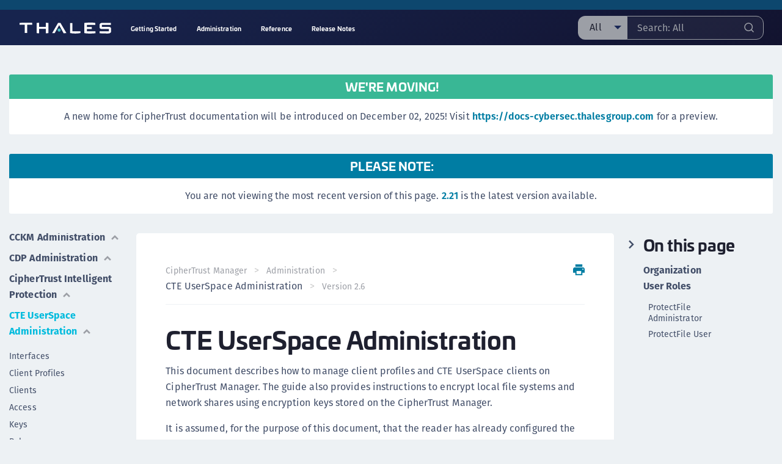

--- FILE ---
content_type: text/html
request_url: https://www.thalesdocs.com/ctp/cm/2.6/admin/cte-us/
body_size: 53444
content:
<!doctype html><html class="no-js" lang="en" dir="ltr"><head><link rel="shortcut icon" href="../../theme/img/favicon.ico" type="image/vnd.microsoft.icon"><title>CTE UserSpace Administration</title><meta charset="utf-8"><meta http-equiv="x-ua-compatible" content="ie=edge"><meta http-equiv="content-type" content="text/html; charset=utf-8"><meta name="viewport" content="width=device-width, initial-scale=1.0"><meta name="robots" content="follow,index"><meta class="swiftype" name="product_version" data-type="float" content="2.6"><script type="text/javascript">
  (function(window, document, dataLayerName, id) {
  window[dataLayerName]=window[dataLayerName]||[],window[dataLayerName].push({start:(new Date).getTime(),event:"stg.start"});var scripts=document.getElementsByTagName('script')[0],tags=document.createElement('script');
  function stgCreateCookie(a,b,c){var d="";if(c){var e=new Date;e.setTime(e.getTime()+24*c*60*60*1e3),d="; expires="+e.toUTCString()}document.cookie=a+"="+b+d+"; path=/"}
  var isStgDebug=(window.location.href.match("stg_debug")||document.cookie.match("stg_debug"))&&!window.location.href.match("stg_disable_debug");stgCreateCookie("stg_debug",isStgDebug?1:"",isStgDebug?14:-1);
  var qP=[];dataLayerName!=="dataLayer"&&qP.push("data_layer_name="+dataLayerName),isStgDebug&&qP.push("stg_debug");var qPString=qP.length>0?("?"+qP.join("&")):"";
  tags.async=!0,tags.src="https://thalesgroup.piwik.pro/containers/"+id+".js"+qPString,scripts.parentNode.insertBefore(tags,scripts);
  !function(a,n,i){a[n]=a[n]||{};for(var c=0;c<i.length;c++)!function(i){a[n][i]=a[n][i]||{},a[n][i].api=a[n][i].api||function(){var a=[].slice.call(arguments,0);"string"==typeof a[0]&&window[dataLayerName].push({event:n+"."+i+":"+a[0],parameters:[].slice.call(arguments,1)})}}(i[c])}(window,"ppms",["tm","cm"]);
  })(window, document, 'dataLayer', '14709506-28a9-4754-835f-89d9d10e4095');
  </script><link rel="stylesheet" href="../../theme/css/foundation.css"><link rel="stylesheet" href="../../theme/css/style-icons.css"><link rel="stylesheet" href="https://use.typekit.net/nmu7xqp.css"><link rel="stylesheet" href="../../theme/css/vendor/prism.css"><link rel="stylesheet" href="../../theme/css/vendor/slick/slick.css"><link rel="stylesheet" href="../../theme/css/vendor/fancybox/jquery.fancybox.css"><link rel="stylesheet" href="../../theme/css/styles.css" media="screen"><link rel="stylesheet" href="../../theme/css/search.css" media="screen"><link rel="stylesheet" href="../../theme/css/mobile.css" media="screen"><link rel="stylesheet" href="../../theme/css/print.css" media="print"></head><script>
  let homeDir = "/ctp/cm/2.6";
  let outputDir = "output";
  let pdfConfigPath = "";
  let pdfConfig = "pdf_config.json";
</script><script>
    let stfProductsURL = "https://thalesdocs.com/stf_products.json";
  </script><body class="home page" page><div id="edit-success-message"><p>Your suggested change has been received. Thank you.</p><img alt="close" src="../../theme/img/success-message-close.svg" class="success-message-close"></div><div class="reveal" id="edit_modal" data-reveal><h2>Suggest A Change</h2><p class="edit-modal-success" style="display: none;">Thank you! Your suggestion has been submitted.</p><p class="edit-modal-url">https://thales.na.market.dpondemand.io/docs/dpod/services/kmo….</p><div class="edit-modal-content"></div><form data-abide="ajax" novalidate><div data-abide-error class="alert callout" style="display: none;"><p><i class="fi-alert"></i> There are some errors in your form.</p></div><div class="grid-container"><div class="grid-x grid-padding-x"><div class="cell"><label>Your Name <input type="text" id="form-name" required><span class="form-error">This field is required</span></label></div><div class="cell"><label>Your Email <input type="email" id="form-email" required><span class="form-error">This field is required</span></label></div><div class="cell"><label> How can we improve this content? <textarea id="form-comments" required></textarea><span class="form-error">This field is required</span></label></div><div class="cell"><div class="input-group-button"><input type="submit" class="button" value="Send Your Suggestion"></div></div></div></div></form><button class="close-button" data-close aria-label="Close modal" type="button"><span aria-hidden="true">&times;</span></button></div><div class="header-secondary"><div class="grid-container"><div class="grid-x grid-padding-x"><div class="cell medium-6"></div></div></div></div><header class="site-header sticky"><div class="site-header-bg-gradient"></div><div class="site-header-bg"></div><div class="grid-container"><div class="site-header-flex"><div><a href="https://thalesdocs.com/"><img alt="Thales Logo" src="../../theme/img/logo.svg"></a></div><div class="menu-wrapper"><ul class="dropdown menu  no-submenu" data-dropdown-menu><li><a href="../../get_started/index.html">Getting Started</a></li><li><a href="../../admin/index.html">Administration</a></li><li><a href="../../reference/index.html">Reference</a></li><li><a href="../../release_notes/index.html">Release Notes</a></li></ul></div><div class="form-search-wrapper"><form class="form-search form-search--header" action="../../search.html"><div class="select-with-input"><div class="input-dropdown"><p>All</p><ul><li class="options is-active">All</li></ul></div><label for="st-search-input"></label><input type="text" id="st-search-input" placeholder="Search Thales Docs" class="st-search-input header"><button type="submit"><img src="../../theme/img/icon-search-form.svg"></button></div></form></div></div></div></header><div class="site-header--mobile"><a href="../" class="icon-back"><img alt="back" src="../../theme/img/icon-back.svg"></a><div class="mobile-page-title"><p>Administration</p><p class="subtitle">CTE UserSpace Administration</p></div><a href="#" class="icon-search"><img alt="search" src="../../theme/img/icon-search-mobile.svg"></a></div><main class="main page-sidebars-content" style="padding-top: 80px;"><section class="section section--content-with-sidebars"><div class="grid-container"><div class="please-note grid-x grid-padding-x" style="display: block;"><div class="cell"><div class="warning moving"><div class="warning-heading"><p>We're moving!</p></div><div class="warning-body"><p>A new home for CipherTrust documentation will be introduced on December 02, 2025! Visit <a href="https://docs-cybersec.thalesgroup.com" target="_blank">https://docs-cybersec.thalesgroup.com</a> for a preview.</p></div></div></div></div><div class="please-note grid-x grid-padding-x"><div class="cell"><div class="warning blue"><div class="warning-heading"><p>Please Note:</p></div><div class="warning-body"><p class="please-note-message"></p></div></div></div></div><div class="grid-y medium-grid-frame"><div class="cell medium-auto medium-cell-block-container"><div class="grid-x"><div class="cell medium-2 medium-cell-block-y" id="left_sidebar"><div class="sidebar-sticky"><ul class="sidebar-links"><li><a href="../../admin/index.html">Administration </a></li><li><a href="../../admin/cm_admin/index.html" class> CipherTrust Manager Administration </a><ul class="sidebar-child-links"><li><a href="../../admin/cm_admin/password-policy/index.html" class> Password Policy </a></li></ul><ul class="sidebar-child-links"><li><a href="../../admin/cm_admin/users/index.html" class> Users </a></li></ul><ul class="sidebar-child-links"><li><a href="../../admin/cm_admin/certificate-based-auth/index.html" class> Certificate Based Authentication </a></li></ul><ul class="sidebar-child-links"><li><a href="../../admin/cm_admin/changing-passwords/index.html" class> Changing Passwords </a></li></ul><ul class="sidebar-child-links"><li><a href="../../admin/cm_admin/domains/index.html" class> Domain Management </a></li></ul><ul class="sidebar-child-links"><li><a href="../../admin/cm_admin/groups/index.html" class> Groups </a></li></ul><ul class="sidebar-child-links"><li><a href="../../admin/cm_admin/ldap-group-mapping/index.html" class> LDAP Group Mapping </a></li></ul><ul class="sidebar-child-links"><li><a href="../../admin/cm_admin/services/index.html" class> Services </a></li></ul><ul class="sidebar-child-links"><li><a href="../../admin/cm_admin/hardware-security-module/index.html" class> Root of Trust Hardware Security Module </a></li></ul><ul class="sidebar-child-links"><li><a href="../../admin/cm_admin/clusters-and-nodes/index.html" class> Clusters and Nodes </a></li></ul><ul class="sidebar-child-links"><li><a href="../../admin/cm_admin/monitoring/index.html" class> CipherTrust Manager System Monitoring </a><ul class="sidebar-grandchild-links"><li><a href="../../admin/cm_admin/monitoring/records/index.html" class> Records </a></li></ul><ul class="sidebar-grandchild-links"><li><a href="../../admin/cm_admin/monitoring/alarms/index.html" class> Alarms </a></li></ul><ul class="sidebar-grandchild-links"><li><a href="../../admin/cm_admin/monitoring/syslog/index.html" class> Syslogs </a></li></ul><ul class="sidebar-grandchild-links"><li><a href="../../admin/cm_admin/monitoring/logs/index.html" class> System Logs </a></li></ul><ul class="sidebar-grandchild-links"><li><a href="../../admin/cm_admin/monitoring/log-forwarding/index.html" class> Log Forwarding </a></li></ul></li></ul><ul class="sidebar-child-links"><li><a href="../../admin/cm_admin/tokens/index.html" class> Tokens </a></li></ul><ul class="sidebar-child-links"><li><a href="../../admin/cm_admin/policies/index.html" class> Policies </a></li></ul><ul class="sidebar-child-links"><li><a href="../../admin/cm_admin/banners/index.html" class> Banners </a></li></ul><ul class="sidebar-child-links"><li><a href="../../admin/cm_admin/interfaces/index.html" class> Interfaces </a></li></ul><ul class="sidebar-child-links"><li><a href="../../admin/cm_admin/proxy-configuration/index.html" class> Proxy Configuration </a></li></ul><ul class="sidebar-child-links"><li><a href="../../admin/cm_admin/quorums/index.html" class> Quorums </a></li></ul><ul class="sidebar-child-links"><li><a href="../../admin/cm_admin/snmp/index.html" class> SNMP </a></li></ul><ul class="sidebar-child-links"><li><a href="../../admin/cm_admin/smtp/index.html" class> SMTP </a></li></ul><ul class="sidebar-child-links"><li><a href="../../admin/cm_admin/backups/index.html" class> Backups </a></li></ul><ul class="sidebar-child-links"><li><a href="../../admin/cm_admin/scheduling-backups/index.html" class> Scheduling Backups </a></li></ul><ul class="sidebar-child-links"><li><a href="../../admin/cm_admin/disk-encryption/index.html" class> Disk Encryption After Initial Launch </a></li></ul><ul class="sidebar-child-links"><li><a href="../../admin/cm_admin/scheduler/index.html" class> Scheduler </a></li></ul><ul class="sidebar-child-links"><li><a href="../../admin/cm_admin/connection-manager/index.html" class> Connection Manager </a><ul class="sidebar-grandchild-links"><li><a href="../../admin/cm_admin/connection-manager/connections/index.html" class> Connections </a></li></ul><ul class="sidebar-grandchild-links"><li><a href="../../admin/cm_admin/connection-manager/aws-con/index.html" class> Amazon Web Services (AWS) </a></li></ul><ul class="sidebar-grandchild-links"><li><a href="../../admin/cm_admin/connection-manager/ms-azure-con/index.html" class> Microsoft Azure </a></li></ul><ul class="sidebar-grandchild-links"><li><a href="../../admin/cm_admin/connection-manager/salesforce-con/index.html" class> Salesforce </a></li></ul><ul class="sidebar-grandchild-links"><li><a href="../../admin/cm_admin/connection-manager/gcp-con/index.html" class> Google Cloud Platform (GCP) </a></li></ul><ul class="sidebar-grandchild-links"><li><a href="../../admin/cm_admin/connection-manager/hadoop-con/index.html" class> Hadoop Knox </a></li></ul><ul class="sidebar-grandchild-links"><li><a href="../../admin/cm_admin/connection-manager/luna-con/index.html" class> Luna Network HSM </a></li></ul><ul class="sidebar-grandchild-links"><li><a href="../../admin/cm_admin/connection-manager/smb-con/index.html" class> Server Message Block (SMB) </a></li></ul><ul class="sidebar-grandchild-links"><li><a href="../../admin/cm_admin/connection-manager/dsm-con/index.html" class> DSM Connection </a></li></ul><ul class="sidebar-grandchild-links"><li><a href="../../admin/cm_admin/connection-manager/scp-con/index.html" class> Secure Copy Protocol (SCP) </a></li></ul><ul class="sidebar-grandchild-links"><li><a href="../../admin/cm_admin/connection-manager/ldap-con/index.html" class> LDAP </a></li></ul></li></ul><ul class="sidebar-child-links"><li><a href="../../admin/cm_admin/system-upgrade/index.html" class> System Upgrade/Downgrade </a></li></ul><ul class="sidebar-child-links"><li><a href="../../admin/cm_admin/client-management/index.html" class> Client Management </a></li></ul><ul class="sidebar-child-links"><li><a href="../../admin/cm_admin/dns-hosts/index.html" class> Configuring DNS Hosts </a></li></ul><ul class="sidebar-child-links"><li><a href="../../admin/cm_admin/cli_toolkit/index.html" class> CLI Toolkit </a><ul class="sidebar-grandchild-links"><li><a href="../../admin/cm_admin/cli_toolkit/installation/index.html" class> CLI Toolkit Installation </a></li></ul><ul class="sidebar-grandchild-links"><li><a href="../../admin/cm_admin/cli_toolkit/batching_cmds_with_tokens/index.html" class> Batching Commands with Tokens </a></li></ul><ul class="sidebar-grandchild-links"><li><a href="../../admin/cm_admin/cli_toolkit/user_setup_cli_example/index.html" class> Example CLI User Set Up </a></li></ul><ul class="sidebar-grandchild-links"><li><a href="../../admin/cm_admin/cli_toolkit/ks_support/index.html" class> Support CLI </a></li></ul></li></ul><ul class="sidebar-child-links"><li><a href="../../admin/cm_admin/keys/index.html" class> Keys </a></li></ul><ul class="sidebar-child-links"><li><a href="../../admin/cm_admin/key-rotation/index.html" class> Key Rotation </a></li></ul><ul class="sidebar-child-links"><li><a href="../../admin/cm_admin/crypto-operations/index.html" class> Crypto Operations </a></li></ul><ul class="sidebar-child-links"><li><a href="../../admin/cm_admin/mkek-rotation/index.html" class> MKEK Rotation </a></li></ul><ul class="sidebar-child-links"><li><a href="../../admin/cm_admin/local-ca/index.html" class> Certificate Authority </a></li></ul><ul class="sidebar-child-links"><li><a href="../../admin/cm_admin/data-protection/index.html" class> Data Protection </a><ul class="sidebar-grandchild-links"><li><a href="../../admin/cm_admin/data-protection/protection-profiles/index.html" class> Protection Profiles </a></li></ul><ul class="sidebar-grandchild-links"><li><a href="../../admin/cm_admin/data-protection/bdt-policies/index.html" class> BDT Policies </a></li></ul><ul class="sidebar-grandchild-links"><li><a href="../../admin/cm_admin/data-protection/bdt-containers/index.html" class> BDT Containers </a></li></ul></li></ul><ul class="sidebar-child-links"><li><a href="../../admin/cm_admin/rest-api/index.html" class> REST API </a></li></ul><ul class="sidebar-child-links"><li><a href="../../admin/cm_admin/rma/index.html" class> Return Material Authorization (RMA) Guidance </a></li></ul></li><li><a href="../../admin/cckm_ag/index.html" class> CCKM Administration </a><ul class="sidebar-child-links"><li><a href="../../admin/cckm_ag/overview/index.html" class> Overview </a></li></ul><ul class="sidebar-child-links"><li><a href="../../admin/cckm_ag/cckm-interfaces/index.html" class> Interfaces </a></li></ul><ul class="sidebar-child-links"><li><a href="../../admin/cckm_ag/aws/index.html" class> AWS Resources </a><ul class="sidebar-grandchild-links"><li><a href="../../admin/cckm_ag/aws/aws_accounts/index.html" class> Managing AWS Accounts </a></li></ul><ul class="sidebar-grandchild-links"><li><a href="../../admin/cckm_ag/aws/aws_keys/index.html" class> Managing AWS Keys </a></li></ul><ul class="sidebar-grandchild-links"><li><a href="../../admin/cckm_ag/aws/aws_schedule_ops/index.html" class> Scheduling Operations </a></li></ul><ul class="sidebar-grandchild-links"><li><a href="../../admin/cckm_ag/aws/aws_reports/index.html" class> Managing AWS Reports </a></li></ul></li></ul><ul class="sidebar-child-links"><li><a href="../../admin/cckm_ag/azure/index.html" class> Azure Resources </a><ul class="sidebar-grandchild-links"><li><a href="../../admin/cckm_ag/azure/azure-prereqs/index.html" class> Prerequisites </a><ul class="sidebar-greatgrandchild-links"><li><a href="../../admin/cckm_ag/azure/azure-prereqs/azure-cloud-prereq/index.html" class> Prerequisites for Azure Cloud </a></li></ul><ul class="sidebar-greatgrandchild-links"><li><a href="../../admin/cckm_ag/azure/azure-prereqs/azure-stack-aad-prereq/index.html" class> Prerequisites for Azure Stack Cloud with Azure AD </a></li></ul><ul class="sidebar-greatgrandchild-links"><li><a href="../../admin/cckm_ag/azure/azure-prereqs/azure-stack-adfs-prereq/index.html" class> Prerequisites for Azure Stack Cloud with Azure ADFS </a></li></ul></li></ul><ul class="sidebar-grandchild-links"><li><a href="../../admin/cckm_ag/azure/azure_vaults/index.html" class> Managing Azure Vaults </a></li></ul><ul class="sidebar-grandchild-links"><li><a href="../../admin/cckm_ag/azure/azure_keys/index.html" class> Managing Azure Keys </a></li></ul><ul class="sidebar-grandchild-links"><li><a href="../../admin/cckm_ag/azure/azure_schedule_ops/index.html" class> Scheduling Operations </a></li></ul><ul class="sidebar-grandchild-links"><li><a href="../../admin/cckm_ag/azure/azure_reports/index.html" class> Managing Azure Reports </a></li></ul></li></ul><ul class="sidebar-child-links"><li><a href="../../admin/cckm_ag/luna-hsm/index.html" class> Luna HSM Resources </a><ul class="sidebar-grandchild-links"><li><a href="../../admin/cckm_ag/luna-hsm/luna-hsm-partitions/index.html" class> Managing Luna HSM Partitions </a></li></ul><ul class="sidebar-grandchild-links"><li><a href="../../admin/cckm_ag/luna-hsm/luna-hsm-keys/index.html" class> Managing Luna HSM Keys </a></li></ul><ul class="sidebar-grandchild-links"><li><a href="../../admin/cckm_ag/luna-hsm/luna-hsm_schedule_ops/index.html" class> Scheduling Operations </a></li></ul></li></ul><ul class="sidebar-child-links"><li><a href="../../admin/cckm_ag/dsm/index.html" class> DSM Resources </a><ul class="sidebar-grandchild-links"><li><a href="../../admin/cckm_ag/dsm/dsm-domains/index.html" class> Managing DSM Domains </a></li></ul><ul class="sidebar-grandchild-links"><li><a href="../../admin/cckm_ag/dsm/dsm-keys/index.html" class> Managing DSM Keys </a></li></ul><ul class="sidebar-grandchild-links"><li><a href="../../admin/cckm_ag/dsm/dsm_schedule_ops/index.html" class> Scheduling Operations </a></li></ul></li></ul><ul class="sidebar-child-links"><li><a href="../../admin/cckm_ag/gcp/index.html" class> Google Cloud Resources </a><ul class="sidebar-grandchild-links"><li><a href="../../admin/cckm_ag/gcp/gcp-projects/index.html" class> Google Cloud Projects </a></li></ul><ul class="sidebar-grandchild-links"><li><a href="../../admin/cckm_ag/gcp/gcp-key-rings/index.html" class> Google Cloud Key Rings </a></li></ul><ul class="sidebar-grandchild-links"><li><a href="../../admin/cckm_ag/gcp/gcp-keys/index.html" class> Google Cloud Keys </a></li></ul><ul class="sidebar-grandchild-links"><li><a href="../../admin/cckm_ag/gcp/gcp-reports/index.html" class> Google Cloud Reports </a></li></ul><ul class="sidebar-grandchild-links"><li><a href="../../admin/cckm_ag/gcp/gcp-schedule-ops/index.html" class> Scheduling Operations </a></li></ul></li></ul><ul class="sidebar-child-links"><li><a href="../../admin/cckm_ag/ekm/index.html" class> Google Cloud External Key Manager Resources </a><ul class="sidebar-grandchild-links"><li><a href="../../admin/cckm_ag/ekm/managing_ekm_endpoints/index.html" class> Managing Google EKM Endpoints </a></li></ul><ul class="sidebar-grandchild-links"><li><a href="../../admin/cckm_ag/ekm/managing_ekm_endpoint_policies/index.html" class> Managing Google EKM Endpoint Policies </a></li></ul></li></ul><ul class="sidebar-child-links"><li><a href="../../admin/cckm_ag/gws/index.html" class> Google Workspace CSE Resources </a><ul class="sidebar-grandchild-links"><li><a href="../../admin/cckm_ag/gws/gws-access-plcs/index.html" class> Access Policies </a></li></ul><ul class="sidebar-grandchild-links"><li><a href="../../admin/cckm_ag/gws/gws-arch/index.html" class> High Level Architecture </a></li></ul><ul class="sidebar-grandchild-links"><li><a href="../../admin/cckm_ag/gws/gws-licensing/index.html" class> Licensing </a></li></ul><ul class="sidebar-grandchild-links"><li><a href="../../admin/cckm_ag/gws/gws-prereq/index.html" class> Prerequisites </a></li></ul><ul class="sidebar-grandchild-links"><li><a href="../../admin/cckm_ag/gws/gws-cm-cluster/index.html" class> Clustering for Google Workspace </a></li></ul><ul class="sidebar-grandchild-links"><li><a href="../../admin/cckm_ag/gws/gws-encrypt/index.html" class> Encrypting Data Encryption Keys </a></li></ul><ul class="sidebar-grandchild-links"><li><a href="../../admin/cckm_ag/gws/gws-decrypt/index.html" class> Decrypting Data Encryption Keys </a></li></ul><ul class="sidebar-grandchild-links"><li><a href="../../admin/cckm_ag/gws/gws-endpoints/index.html" class> Endpoints </a></li></ul><ul class="sidebar-grandchild-links"><li><a href="../../admin/cckm_ag/gws/gws-idps/index.html" class> Identity Providers </a></li></ul><ul class="sidebar-grandchild-links"><li><a href="../../admin/cckm_ag/gws/gws-records/index.html" class> Records </a></li></ul><ul class="sidebar-grandchild-links"><li><a href="../../admin/cckm_ag/gws/gws-apis/index.html" class> Related APIs </a><ul class="sidebar-greatgrandchild-links"><li><a href="../../admin/cckm_ag/gws/gws-apis/gws-post-issuers/index.html" class> Creating an Issuer </a></li></ul><ul class="sidebar-greatgrandchild-links"><li><a href="../../admin/cckm_ag/gws/gws-apis/gws-get-issuers/index.html" class> Viewing Issuers </a></li></ul><ul class="sidebar-greatgrandchild-links"><li><a href="../../admin/cckm_ag/gws/gws-apis/gws-get-an-issuer-id/index.html" class> Viewing Details of an Issuer </a></li></ul><ul class="sidebar-greatgrandchild-links"><li><a href="../../admin/cckm_ag/gws/gws-apis/gws-delete-an-issuer/index.html" class> Deleting an Issuer </a></li></ul><ul class="sidebar-greatgrandchild-links"><li><a href="../../admin/cckm_ag/gws/gws-apis/gws-post-endpoints/index.html" class> Creating KACLS Endpoints </a></li></ul><ul class="sidebar-greatgrandchild-links"><li><a href="../../admin/cckm_ag/gws/gws-apis/gws-get-endpoints/index.html" class> Viewing KACLS Endpoints </a></li></ul><ul class="sidebar-greatgrandchild-links"><li><a href="../../admin/cckm_ag/gws/gws-apis/gws-get-an-endpoint-id/index.html" class> Viewing Details of a KACLS Endpoint </a></li></ul><ul class="sidebar-greatgrandchild-links"><li><a href="../../admin/cckm_ag/gws/gws-apis/gws-patch-endpoints/index.html" class> Updating a KACLS Endpoint </a></li></ul><ul class="sidebar-greatgrandchild-links"><li><a href="../../admin/cckm_ag/gws/gws-apis/gws-disable-endpoints/index.html" class> Disabling a KACLS Endpoint </a></li></ul><ul class="sidebar-greatgrandchild-links"><li><a href="../../admin/cckm_ag/gws/gws-apis/gws-enable-endpoints/index.html" class> Enabling a KACLS Endpoint </a></li></ul><ul class="sidebar-greatgrandchild-links"><li><a href="../../admin/cckm_ag/gws/gws-apis/gws-archive-endpoints/index.html" class> Archiving a KACLS Endpoint </a></li></ul><ul class="sidebar-greatgrandchild-links"><li><a href="../../admin/cckm_ag/gws/gws-apis/gws-recover-endpoints/index.html" class> Recovering a KACLS Endpoint </a></li></ul><ul class="sidebar-greatgrandchild-links"><li><a href="../../admin/cckm_ag/gws/gws-apis/gws-delete-endpoints/index.html" class> Deleting a KACLS Endpoint </a></li></ul><ul class="sidebar-greatgrandchild-links"><li><a href="../../admin/cckm_ag/gws/gws-apis/gws-wrap/index.html" class> Encrypting Data Encryption Keys (wrap) </a></li></ul><ul class="sidebar-greatgrandchild-links"><li><a href="../../admin/cckm_ag/gws/gws-apis/gws-rotate-key/index.html" class> Rotating Endpoint Keys (rotate-key) </a></li></ul><ul class="sidebar-greatgrandchild-links"><li><a href="../../admin/cckm_ag/gws/gws-apis/gws-unwrap/index.html" class> Decrypting Data Encryption Keys (unwrap) </a></li></ul><ul class="sidebar-greatgrandchild-links"><li><a href="../../admin/cckm_ag/gws/gws-apis/gws-takeout-unwrap/index.html" class> Decrypting and Downloading Document (takeout_unwrap) </a></li></ul><ul class="sidebar-greatgrandchild-links"><li><a href="../../admin/cckm_ag/gws/gws-apis/gws-get-perimeters/index.html" class> Viewing KACLS Endpoint Perimeters </a></li></ul><ul class="sidebar-greatgrandchild-links"><li><a href="../../admin/cckm_ag/gws/gws-apis/gws-update-perimeters/index.html" class> Updating a KACLS Endpoint Perimeter </a></li></ul><ul class="sidebar-greatgrandchild-links"><li><a href="../../admin/cckm_ag/gws/gws-apis/gws-get-endpoint-status/index.html" class> Viewing the KACLS Endpoint Status </a></li></ul></li></ul><ul class="sidebar-grandchild-links"><li><a href="../../admin/cckm_ag/gws/gws-perf/index.html" class> Performance Summary </a></li></ul></li></ul><ul class="sidebar-child-links"><li><a href="../../admin/cckm_ag/sfdc/index.html" class> Salesforce Resources </a><ul class="sidebar-grandchild-links"><li><a href="../../admin/cckm_ag/sfdc/sfdc-orgs/index.html" class> Managing Salesforce Organizations </a></li></ul><ul class="sidebar-grandchild-links"><li><a href="../../admin/cckm_ag/sfdc/sfdc-ten-secs/index.html" class> Managing Salesforce Tenant Secrets </a></li></ul><ul class="sidebar-grandchild-links"><li><a href="../../admin/cckm_ag/sfdc/sfdc-schedule-ops/index.html" class> Scheduling Operations </a></li></ul><ul class="sidebar-grandchild-links"><li><a href="../../admin/cckm_ag/sfdc/sfdc-reports/index.html" class> Managing Salesforce Reports </a></li></ul><ul class="sidebar-grandchild-links"><li><a href="../../admin/cckm_ag/sfdc/sfdc-cache-only-keys/index.html" class> Managing Salesforce Cache-Only Key Endpoints </a></li></ul></li></ul><ul class="sidebar-child-links"><li><a href="../../admin/cckm_ag/ekm-ude/index.html" class> Google External Key Manager Ubiquitous Data Encryption Resources </a><ul class="sidebar-grandchild-links"><li><a href="../../admin/cckm_ag/ekm-ude/managing-ude-endpoints/index.html" class> Managing Google EKM UDE endpoints </a></li></ul></li></ul><ul class="sidebar-child-links"><li><a href="../../admin/cckm_ag/mig-cckm-enterprise/index.html" class> Migrate from CCKM Appliance </a></li></ul></li><li><a href="../../admin/cdp/index.html" class> CDP Administration </a><ul class="sidebar-child-links"><li><a href="../../admin/cdp/cdp-interfaces/index.html" class> Interfaces </a></li></ul><ul class="sidebar-child-links"><li><a href="../../admin/cdp/cdp-concepts/index.html" class> Concepts </a></li></ul><ul class="sidebar-child-links"><li><a href="../../admin/cdp/config-oracle-db/index.html" class> Configuring Oracle Databases </a></li></ul><ul class="sidebar-child-links"><li><a href="../../admin/cdp/config-db2-db/index.html" class> Configuring DB2 Databases </a></li></ul><ul class="sidebar-child-links"><li><a href="../../admin/cdp/config-sql-db/index.html" class> Configuring SQL Server Databases </a></li></ul><ul class="sidebar-child-links"><li><a href="../../admin/cdp/config-teradata-db/index.html" class> Configuring Teradata Databases </a></li></ul><ul class="sidebar-child-links"><li><a href="../../admin/cdp/cdp-troubleshoot/index.html" class> Troubleshooting </a></li></ul></li><li><a href="../../admin/cip/index.html" class> CipherTrust Intelligent Protection </a><ul class="sidebar-child-links"><li><a href="../../admin/cip/cip_overview/index.html" class> Overview </a></li></ul><ul class="sidebar-child-links"><li><a href="../../admin/cip/cip_configuration/index.html" class> Configuration </a></li></ul><ul class="sidebar-child-links"><li><a href="../../admin/cip/cip_scan/index.html" class> Scans </a></li></ul><ul class="sidebar-child-links"><li><a href="../../admin/cip/cip_reports/index.html" class> Reports </a></li></ul><ul class="sidebar-child-links"><li><a href="../../admin/cip/cip_policies/index.html" class> CTE Policies </a></li></ul><ul class="sidebar-child-links"><li><a href="../../admin/cip/cip_file_operations/index.html" class> File Operations with CIP </a></li></ul><ul class="sidebar-child-links"><li><a href="../../admin/cip/cip_backup_restore/index.html" class> Backup and Restore </a></li></ul><ul class="sidebar-child-links"><li><a href="../../admin/cip/cip_troubleshooting/index.html" class> Troubleshooting </a></li></ul></li><li><a href="../../admin/cte-us/index.html" class="is-active"> CTE UserSpace Administration </a><ul class="sidebar-child-links"><li><a href="../../admin/cte-us/cte-us-interfaces/index.html" class> Interfaces </a></li></ul><ul class="sidebar-child-links"><li><a href="../../admin/cte-us/cte-us-clientprofiles/index.html" class> Client Profiles </a></li></ul><ul class="sidebar-child-links"><li><a href="../../admin/cte-us/cte-us-clients/index.html" class> Clients </a></li></ul><ul class="sidebar-child-links"><li><a href="../../admin/cte-us/cte-us-access/index.html" class> Access </a></li></ul><ul class="sidebar-child-links"><li><a href="../../admin/cte-us/cte-us-keys/index.html" class> Keys </a></li></ul><ul class="sidebar-child-links"><li><a href="../../admin/cte-us/cte-us-rules/index.html" class> Rules </a></li></ul><ul class="sidebar-child-links"><li><a href="../../admin/cte-us/cte-us-client-rule-asn/index.html" class> Client-Rule Associations </a></li></ul><ul class="sidebar-child-links"><li><a href="../../admin/cte-us/cte-us-network-shares/index.html" class> Network Shares </a></li></ul><ul class="sidebar-child-links"><li><a href="../../admin/cte-us/cte-us-clusters/index.html" class> Clusters </a></li></ul><ul class="sidebar-child-links"><li><a href="../../admin/cte-us/cte-us-immute/index.html" class> Making loginuid Immutable </a></li></ul><ul class="sidebar-child-links"><li><a href="../../admin/cte-us/cte-us-operations/index.html" class> Operations </a></li></ul></li><li><a href="../../admin/cte_ag/index.html" class> CTE Administration </a><ul class="sidebar-child-links"><li><a href="../../admin/cte_ag/cte-flow/index.html" class> Overview </a></li></ul><ul class="sidebar-child-links"><li><a href="../../admin/cte_ag/cte-interfaces/index.html" class> Interfaces </a></li></ul><ul class="sidebar-child-links"><li><a href="../../admin/cte_ag/cte_ag_concepts/index.html" class> Concepts </a></li></ul><ul class="sidebar-child-links"><li><a href="../../admin/cte_ag/intro_dataxform/index.html" class> Data Transformation </a></li></ul><ul class="sidebar-child-links"><li><a href="../../admin/cte_ag/profiles/index.html" class> Managing Profiles </a></li></ul><ul class="sidebar-child-links"><li><a href="../../admin/cte_ag/clients/index.html" class> Managing Clients </a><ul class="sidebar-grandchild-links"><li><a href="../../admin/cte_ag/clients/enable-ldt/index.html" class> Enabling Live Data Transformation </a></li></ul><ul class="sidebar-grandchild-links"><li><a href="../../admin/cte_ag/clients/locks/index.html" class> Setting Client Locks </a></li></ul><ul class="sidebar-grandchild-links"><li><a href="../../admin/cte_ag/clients/client-settings/index.html" class> Client Settings </a></li></ul><ul class="sidebar-grandchild-links"><li><a href="../../admin/cte_ag/clients/cte-auth-client-settings/index.html" class> CTE Linux Authentication and Client Settings </a></li></ul><ul class="sidebar-grandchild-links"><li><a href="../../admin/cte_ag/clients/change_client-pass/index.html" class> Changing Client Password </a></li></ul><ul class="sidebar-grandchild-links"><li><a href="../../admin/cte_ag/clients/membership/index.html" class> Managing Membership </a></li></ul><ul class="sidebar-grandchild-links"><li><a href="../../admin/cte_ag/clients/delete-clients/index.html" class> Deleting Clients </a></li></ul><ul class="sidebar-grandchild-links"><li><a href="../../admin/cte_ag/clients/compatibility-matrix/index.html" class> Kernel Compatibility Matrix </a></li></ul></li></ul><ul class="sidebar-child-links"><li><a href="../../admin/cte_ag/client-groups/index.html" class> Managing Client Groups </a></li></ul><ul class="sidebar-child-links"><li><a href="../../admin/cte_ag/signature-sets/index.html" class> Managing Signature Sets </a></li></ul><ul class="sidebar-child-links"><li><a href="../../admin/cte_ag/cte-policies/index.html" class> Managing Policies </a><ul class="sidebar-grandchild-links"><li><a href="../../admin/cte_ag/cte-policies/policy-elements/index.html" class> Creating Policy Elements </a></li></ul><ul class="sidebar-grandchild-links"><li><a href="../../admin/cte_ag/cte-policies/view-pol-elem/index.html" class> Viewing Policy Elements </a></li></ul><ul class="sidebar-grandchild-links"><li><a href="../../admin/cte_ag/cte-policies/create-policies/index.html" class> Creating Policies </a></li></ul><ul class="sidebar-grandchild-links"><li><a href="../../admin/cte_ag/cte-policies/modify-policies/index.html" class> Modifying Policies and Rules </a></li></ul></li></ul><ul class="sidebar-child-links"><li><a href="../../admin/cte_ag/guardpoints/index.html" class> Managing GuardPoints </a><ul class="sidebar-grandchild-links"><li><a href="../../admin/cte_ag/guardpoints/sec-start-gps/index.html" class> Secure Start GuardPoints </a></li></ul><ul class="sidebar-grandchild-links"><li><a href="../../admin/cte_ag/guardpoints/consider-using-gps/index.html" class> Considerations Before Creating GuardPoints </a></li></ul><ul class="sidebar-grandchild-links"><li><a href="../../admin/cte_ag/guardpoints/create-guardpoints/index.html" class> Creating GuardPoints </a><ul class="sidebar-greatgrandchild-links"><li><a href="../../admin/cte_ag/guardpoints/create-guardpoints/std-gps/index.html" class> Creating Standard GuardPoints </a></li></ul><ul class="sidebar-greatgrandchild-links"><li><a href="../../admin/cte_ag/guardpoints/create-guardpoints/ldt-gps/index.html" class> Creating LDT GuardPoints </a></li></ul><ul class="sidebar-greatgrandchild-links"><li><a href="../../admin/cte_ag/guardpoints/create-guardpoints/cos-gps/index.html" class> Creating Cloud Object Storage GuardPoints </a></li></ul><ul class="sidebar-greatgrandchild-links"><li><a href="../../admin/cte_ag/guardpoints/create-guardpoints/idt-gps/index.html" class> Creating IDT GuardPoints </a></li></ul><ul class="sidebar-greatgrandchild-links"><li><a href="../../admin/cte_ag/guardpoints/create-guardpoints/es-gps/index.html" class> Creating GuardPoints for Efficient Storage Devices </a></li></ul></li></ul><ul class="sidebar-grandchild-links"><li><a href="../../admin/cte_ag/guardpoints/enable-sec-start-gps/index.html" class> Enabling Secure Start for GuardPoints </a></li></ul><ul class="sidebar-grandchild-links"><li><a href="../../admin/cte_ag/guardpoints/protect-teradata-appliance/index.html" class> Protecting Teradata Appliances </a></li></ul><ul class="sidebar-grandchild-links"><li><a href="../../admin/cte_ag/guardpoints/auto-man-gps/index.html" class> Automatic and Manual GuardPoints </a></li></ul><ul class="sidebar-grandchild-links"><li><a href="../../admin/cte_ag/guardpoints/view-gps/index.html" class> Viewing GuardPoints </a></li></ul><ul class="sidebar-grandchild-links"><li><a href="../../admin/cte_ag/guardpoints/view-gp-status/index.html" class> Viewing GuardPoint Status </a></li></ul><ul class="sidebar-grandchild-links"><li><a href="../../admin/cte_ag/guardpoints/chng-smb-conn/index.html" class> Changing SMB Connection </a></li></ul><ul class="sidebar-grandchild-links"><li><a href="../../admin/cte_ag/guardpoints/remove-gps/index.html" class> Removing GuardPoints </a></li></ul><ul class="sidebar-grandchild-links"><li><a href="../../admin/cte_ag/guardpoints/disable-gps/index.html" class> Disabling GuardPoints </a></li></ul><ul class="sidebar-grandchild-links"><li><a href="../../admin/cte_ag/guardpoints/enable-gps/index.html" class> Enabling GuardPoints </a></li></ul></li></ul><ul class="sidebar-child-links"><li><a href="../../admin/cte_ag/cte-operations/index.html" class> Operations </a></li></ul><ul class="sidebar-child-links"><li><a href="../../admin/cte_ag/common-scenes/index.html" class> Common Scenarios </a></li></ul><ul class="sidebar-child-links"><li><a href="../../admin/cte_ag/cte-reports/index.html" class> Reports </a><ul class="sidebar-grandchild-links"><li><a href="../../admin/cte_ag/cte-reports/client-hlth-rpt/index.html" class> Clients Health Report </a></li></ul><ul class="sidebar-grandchild-links"><li><a href="../../admin/cte_ag/cte-reports/client-keys-rpt/index.html" class> Clients Keys Report </a></li></ul><ul class="sidebar-grandchild-links"><li><a href="../../admin/cte_ag/cte-reports/client-prof-rpt/index.html" class> Clients Profiles Report </a></li></ul><ul class="sidebar-grandchild-links"><li><a href="../../admin/cte_ag/cte-reports/clients-plcs-rpt/index.html" class> Clients Policies Report </a></li></ul><ul class="sidebar-grandchild-links"><li><a href="../../admin/cte_ag/cte-reports/policy-keys-rpt/index.html" class> Policies Keys Report </a></li></ul><ul class="sidebar-grandchild-links"><li><a href="../../admin/cte_ag/cte-reports/gps-rpt/index.html" class> GuardPoints Report </a></li></ul><ul class="sidebar-grandchild-links"><li><a href="../../admin/cte_ag/cte-reports/clients-gps-status-rpt/index.html" class> Clients GuardPoint Status Report </a></li></ul></li></ul><ul class="sidebar-child-links"><li><a href="../../admin/cte_ag/cte-troubleshoot/index.html" class> Troubleshooting </a></li></ul><ul class="sidebar-child-links"><li><a href="../../admin/cte_ag/cte-splunk/index.html" class> Integrating CTE Logging with Splunk </a></li></ul><ul class="sidebar-child-links"><li><a href="../../admin/cte_ag/cte-dsm-migration/index.html" class> Migrating CTE Configuration from Data Security Manager </a></li></ul><ul class="sidebar-child-links"><li><a href="../../admin/cte_ag/cte-dsm-mig-sum/index.html" class> Migration Summary </a></li></ul><ul class="sidebar-child-links"><li><a href="../../admin/cte_ag/pf2cte/index.html" class> Migrating ProtectFile to CTE Agent </a><ul class="sidebar-grandchild-links"><li><a href="../../admin/cte_ag/pf2cte/pf2cte_appendices/index.html" class> Configuration Elements used by ProtectFile </a></li></ul></li></ul><ul class="sidebar-child-links"><li><a href="../../admin/cte_ag/cte-cm-comm/index.html" class> Communication with CipherTrust Manager </a></li></ul><ul class="sidebar-child-links"><li><a href="../../admin/cte_ag/cte-api-examples/index.html" class> API Examples </a><ul class="sidebar-grandchild-links"><li><a href="../../admin/cte_ag/cte-api-examples/cte-create-keys-api/index.html" class> Creating Keys </a></li></ul><ul class="sidebar-grandchild-links"><li><a href="../../admin/cte_ag/cte-api-examples/cte-create-plc-elem-api/index.html" class> Creating Policy Elements </a></li></ul><ul class="sidebar-grandchild-links"><li><a href="../../admin/cte_ag/cte-api-examples/cte-create-plcs-api/index.html" class> Creating Policies </a></li></ul><ul class="sidebar-grandchild-links"><li><a href="../../admin/cte_ag/cte-api-examples/cte-ldt-cases/index.html" class> LDT Use Cases </a></li></ul><ul class="sidebar-grandchild-links"><li><a href="../../admin/cte_ag/cte-api-examples/cte-create-gps-api/index.html" class> Creating GuardPoints </a></li></ul></li></ul><ul class="sidebar-child-links"><li><a href="../../admin/cte_ag/cte-response-codes/index.html" class> API Response Codes </a></li></ul></li><li><a href="../../admin/ddc_ag/index.html" class> DDC Administration </a><ul class="sidebar-child-links"><li><a href="../../admin/ddc_ag/ddc-overview/index.html" class> Solution Architecture </a></li></ul><ul class="sidebar-child-links"><li><a href="../../admin/ddc_ag/ddc-interfaces/index.html" class> Interfaces </a></li></ul><ul class="sidebar-child-links"><li><a href="../../admin/ddc_ag/ddc-concepts/index.html" class> Concepts </a></li></ul><ul class="sidebar-child-links"><li><a href="../../admin/ddc_ag/ddc-user_groups/index.html" class> User Groups </a></li></ul><ul class="sidebar-child-links"><li><a href="../../admin/ddc_ag/branch_locations/index.html" class> Managing Branch Locations </a></li></ul><ul class="sidebar-child-links"><li><a href="../../admin/ddc_ag/information_types/index.html" class> Managing Information Types </a></li></ul><ul class="sidebar-child-links"><li><a href="../../admin/ddc_ag/classification_profiles/index.html" class> Managing Classification Profiles </a></li></ul><ul class="sidebar-child-links"><li><a href="../../admin/ddc_ag/data_stores/index.html" class> Managing Data Stores </a></li></ul><ul class="sidebar-child-links"><li><a href="../../admin/ddc_ag/adding_datastores/index.html" class> Adding Data Stores </a></li></ul><ul class="sidebar-child-links"><li><a href="../../admin/ddc_ag/scans/index.html" class> Managing Scans </a></li></ul><ul class="sidebar-child-links"><li><a href="../../admin/ddc_ag/reports/index.html" class> Managing Reports </a></li></ul><ul class="sidebar-child-links"><li><a href="../../admin/ddc_ag/agents/index.html" class> Managing Agents </a></li></ul><ul class="sidebar-child-links"><li><a href="../../admin/ddc_ag/ddc-logging/index.html" class> Logging </a></li></ul><ul class="sidebar-child-links"><li><a href="../../admin/ddc_ag/ddc-operations/index.html" class> Operations </a></li></ul><ul class="sidebar-child-links"><li><a href="../../admin/ddc_ag/ddc-troubleshoot/index.html" class> Troubleshooting </a></li></ul><ul class="sidebar-child-links"><li><a href="../../admin/ddc_ag/ddc-appendix/index.html" class> Appendix </a></li></ul></li><li><a href="../../admin/pf/index.html" class> ProtectFile Administration </a><ul class="sidebar-child-links"><li><a href="../../admin/pf/pf-interfaces/index.html" class> Interfaces </a></li></ul><ul class="sidebar-child-links"><li><a href="../../admin/pf/pf-clientprofiles/index.html" class> Client Profiles </a></li></ul><ul class="sidebar-child-links"><li><a href="../../admin/pf/pf-clients/index.html" class> Clients </a></li></ul><ul class="sidebar-child-links"><li><a href="../../admin/pf/pf-access/index.html" class> Access </a></li></ul><ul class="sidebar-child-links"><li><a href="../../admin/pf/pf-keys/index.html" class> Keys </a></li></ul><ul class="sidebar-child-links"><li><a href="../../admin/pf/pf-rules/index.html" class> Rules </a></li></ul><ul class="sidebar-child-links"><li><a href="../../admin/pf/pf-client-rule-asn/index.html" class> Client-Rule Associations </a></li></ul><ul class="sidebar-child-links"><li><a href="../../admin/pf/pf-network-shares/index.html" class> Network Shares </a></li></ul><ul class="sidebar-child-links"><li><a href="../../admin/pf/pf-clusters/index.html" class> Clusters </a></li></ul><ul class="sidebar-child-links"><li><a href="../../admin/pf/pf-operations/index.html" class> Operations </a></li></ul><ul class="sidebar-child-links"><li><a href="../../admin/pf/pf-ks-cm/index.html" class> Migration from KeySecure Classic to CipherTrust Manager </a></li></ul></li><li><a href="../../admin/pv/index.html" class> ProtectV Administration </a><ul class="sidebar-child-links"><li><a href="../../admin/pv/pv-interfaces/index.html" class> Interfaces </a></li></ul><ul class="sidebar-child-links"><li><a href="../../admin/pv/pv-concepts/index.html" class> Concepts </a></li></ul><ul class="sidebar-child-links"><li><a href="../../admin/pv/pv-operations/index.html" class> Operations </a></li></ul><ul class="sidebar-child-links"><li><a href="../../admin/pv/manag-imgs/index.html" class> Managing Images </a></li></ul><ul class="sidebar-child-links"><li><a href="../../admin/pv/manag-insts/index.html" class> Managing Instances </a></li></ul><ul class="sidebar-child-links"><li><a href="../../admin/pv/view-enc-keys/index.html" class> Viewing Encryption Keys </a></li></ul><ul class="sidebar-child-links"><li><a href="../../admin/pv/config-keystore/index.html" class> Configuring a Keystore </a></li></ul><ul class="sidebar-child-links"><li><a href="../../admin/pv/config-km-set/index.html" class> Configuring Key Management Settings </a></li></ul><ul class="sidebar-child-links"><li><a href="../../admin/pv/conf-glob-autscal/index.html" class> Configuring Global Autoscaling </a></li></ul><ul class="sidebar-child-links"><li><a href="../../admin/pv/proxy-pv-clients/index.html" class> Using Proxy with ProtectV Clients </a></li></ul></li></ul></div></div><div class="cell medium-10 medium-cell-block-y" id="content-panel"><div class="content-with-flyout-sidebar sidebar-open"><div class="content-with-flyout-sidebar--panels"><div class="panel-bg"><div class="sticky-breadcrumb-panel"><ul class="breadcrumbs"><li><a href="../../">CipherTrust Manager</a></li><li><a href="../../admin/index.html">Administration</a></li><li>CTE UserSpace Administration</li></ul><div class="panel-controls"></div></div><div id="main-page-content" class="main-page-content"><h1 data-swiftype-name="title" data-swiftype-type="string">CTE UserSpace Administration</h1><div data-swiftype-name="body" data-swiftype-type="text"><p>This document describes how to manage client profiles and CTE UserSpace clients on CipherTrust Manager. The guide also provides instructions to encrypt local file systems and network shares using encryption keys stored on the CipherTrust Manager.</p><p>It is assumed, for the purpose of this document, that the reader has already configured the CipherTrust Manager appliance.</p><div class="admonition note"><p class="admonition-title">Note</p><p>This document, may at times, abbreviate <strong>CipherTrust Transparent Encryption UserSpace client</strong> to <strong>CTE UserSpace client</strong> or <strong>client</strong>.</p></div><h2 id="organization">Organization</h2><p>The CTE UserSpace Administrator Guide contains the following sections:</p><ul><li><p><a href="../../admin/cte-us/cte-us-interfaces/index.html">Interfaces</a>: Provides an overview of the CipherTrust Manager interfaces—Command Line Interface (CLI), REST Application Programming Interface (REST API), and Graphical User Interface (GUI).</p></li><li><p><a href="../../admin/cte-us/cte-us-clientprofiles/index.html">Client Profiles</a>: Describes client profiles.</p></li><li><p><a href="../../admin/cte-us/cte-us-clients/index.html">Clients</a>: Describes clients.</p></li><li><p><a href="../../admin/cte-us/cte-us-access/index.html">Access</a>: Describes access policy groups, access policies, group types, and access policies for processes, group association.</p></li><li><p><a href="../../admin/cte-us/cte-us-keys/index.html">Keys</a>: Provides information on keys used for encrypting data using CTE UserSpace.</p></li><li><p><a href="../../admin/cte-us/cte-us-rules/index.html">Rules</a>: Describes encryption rules, migration process, and subdirectories ignored during encryption.</p></li><li><p><a href="../../admin/cte-us/cte-us-client-rule-asn/index.html">Client-Rule Associations</a>: Describes a client-rule association and cryptographic operations and their state flow.</p></li><li><p><a href="../../admin/cte-us/cte-us-network-shares/index.html">Network Shares</a>: Describes how to create a network share, prerequisites to protect a network share, and how to link a network share with a client.</p></li></ul><ul><li><a href="../../admin/cte-us/cte-us-operations/index.html">Operations</a>: Describes the process to register a CTE UserSpace client with the CipherTrust Manager. The chapter also provides instructions on how to protect local file systems and network shares using CTE UserSpace.</li></ul><h2 id="user-roles">User Roles</h2><p>The CTE UserSpace has different kinds of users with different responsibilities in administering and using the system.</p><div class="admonition note"><p class="admonition-title">Note</p><p>CTE UserSpace has the same user roles as ProtectFile—ProtectFile Admins and ProtectFile Users.</p></div><div class="admonition note"><p class="admonition-title">Note</p><p>It is critical that credentials for these users be kept in a secure location. If a credential is compromised an attacker could gain access to sensitive data.</p></div><h3 id="protectfile-administrator">ProtectFile Administrator</h3><p>There is a System Defined Group named <strong>ProtectFile Admins</strong>. Users within the <strong>ProtectFile Admins</strong> group are CTE UserSpace Administrators.</p><p>A CTE UserSpace Administrator is responsible for creating and managing the following CTE UserSpace resources:</p><ul><li><p>Client profiles and clients</p></li><li><p>Network shares, and share-clients and share-rules associations</p></li><li><p>Clusters, and cluster-clients and cluster-rules associations</p></li><li><p>Access policies, access policy groups, and their associations</p></li><li><p>Rules and client-rule associations</p></li><li><p>Client Registration Tokens (with additional rights of System Defined Group named <strong>CA Admins</strong>)</p></li></ul><h3 id="protectfile-user">ProtectFile User</h3><p>There is a System Defined Group named <strong>ProtectFile Users</strong>. CipherTrust Manager clients enrolled for CTE UserSpace are part of this group.</p></div></div></div></div><div class="flyout-sidebar"><img src="../../theme/img/icon-sidebar-open.svg" class="button-sidebar-open"><div class="flyout-sidebar-inner"><div class="flyout-sidebar-title"><img src="../../theme/img/icon-sidebar-close.svg" class="button-sidebar-close"><h3>On this page</h3></div><div class="flyout-sidebar-links"></div></div></div></div></div></div></div></div></div></section></main><footer class="site-footer"><div class="grid-container"><div class="grid-x grid-padding-x"><div class="cell medium-4 mobile-text-center"><a href="#"><img alt="Thales logo" src="../../theme/img/logo.svg" class="footer-logo"></a><p>CipherTrust Manager</p><p class="copyright-text footer-desktop-only">© Copyright 2019-2025, Thales Group </p><a href="tel:+1 410-469-1651" class="footer-link footer-desktop-only">+1 410-469-1651</a><a href="https://supportportal.thalesgroup.com/" class="footer-link footer-desktop-only">supportportal.thalesgroup.com</a></div><div class="cell medium-8"><ul class="footer-menu"><li class="footer-menu-double"><a href="#">Support</a><ul><li><a href="/ctp/cm/2.6/release_notes/index.html">Release Notes</a></li><li><a href="/ctp/support/support_contacts/index.html">Support Contacts</a></li><li><a href="/ctp/support/text_conventions/index.html">Text Conventions</a></li></ul></li><li class><a href="#">Legal</a><ul><li><a href="https://cpl.thalesgroup.com/legal">End User License Agreement</a></li><li><a href="/ctp/support/disclaimer/index.html">Disclaimer</a></li><li><a href="/ctp/cm/2.6/extern/notices.txt">Third Party Notices</a></li></ul></li></ul><div class="mobile-text-center"><p class="copyright-text footer-mobile-only">© Copyright 2019-2025, Thales Group</p><a href="tel:+1 410-469-1651" class="footer-link footer-mobile-only">+1 410-469-1651</a><a href="https://supportportal.thalesgroup.com/" class="footer-link footer-mobile-only">supportportal.thalesgroup.com</a></div></div></div></div></footer><script src="https://ajax.googleapis.com/ajax/libs/jquery/3.6.1/jquery.min.js"></script><script src="../../theme/js/vendor/slick/slick.js"></script><script src="../../theme/js/vendor/html2canvas.min.js"></script><script src="../../theme/js/lightbox_fancy.js"></script><script src="../../theme/js/vendor/config.js"></script><script src="../../theme/js/vendor/foundation/foundation.js"></script><script>
    $(document).foundation();
</script><script src="../../theme/js/vendor/prism.js"></script><script src="../../theme/js/vendor/clipboard/clipboard.js"></script><script src="../../theme/js/tabs.js" data-themedir="../../theme">
</script><script src="../../theme/js/admonition.js" data-themedir="../../theme">
</script><script src="../../theme/js/accordion.js" data-themedir="../../theme">
</script><script src="../../theme/js/definition_lists.js" data-themedir="../../theme">
</script><script src="../../theme/js/breadcrumb.js" data-themedir="../../theme">
</script><script src="../../theme/js/content_filter_buttons.js" data-themedir="../../theme">
</script><script src="../../theme/js/code_copy.js" data-clipboard>
</script><script src="../../theme/js/vendor/fancybox/jquery.fancybox.js"></script><script src="../../theme/js/lightbox_fancy_init.js"></script><script type="text/javascript">
    var feedback_email_address=""
    var feedback_email_subject=""
</script><script src="../../theme/js/app.js" data-themedir="../../theme" right-side-toc-levels disable-suggest-highlights="True" disable-suggest-page="True" disable-print-icon disable-pdf-icon>
</script><script src="../../theme/js/pdf-handler.js" data-themedir="../../theme">
</script><script src="../../theme/js/stf_products.js" data-themedir="../../theme">
</script><script>
    window.VERSIONS_JSON_PATH = "/ctp/cm/versions.json";
  </script><script src="../../theme/js/versions.js"></script><script type="text/javascript" src="../../theme/js/vendor/swiftype-jquery/jquery.swiftype.search.js" data-themedir="../../theme"></script><script type="text/javascript" src="../../theme/js/vendor/swiftype-jquery/jquery.swiftype.dpodfilters.js"></script><script src="../../theme/js/vendor/swiftype-jquery/jquery.swiftype.init.js" enginekey="VpFe_fmGd_L4GBMAFkDh"></script></body></html>

--- FILE ---
content_type: text/css;charset=utf-8
request_url: https://use.typekit.net/nmu7xqp.css
body_size: 1854
content:
/*
 * The Typekit service used to deliver this font or fonts for use on websites
 * is provided by Adobe and is subject to these Terms of Use
 * http://www.adobe.com/products/eulas/tou_typekit. For font license
 * information, see the list below.
 *
 * fira-sans:
 *   - http://typekit.com/eulas/000000000000000000015891
 *   - http://typekit.com/eulas/000000000000000000015892
 *   - http://typekit.com/eulas/000000000000000000015893
 *   - http://typekit.com/eulas/000000000000000000015894
 *   - http://typekit.com/eulas/00000000000000000001588f
 *   - http://typekit.com/eulas/000000000000000000015890
 *   - http://typekit.com/eulas/000000000000000000015895
 *   - http://typekit.com/eulas/000000000000000000015896
 *   - http://typekit.com/eulas/000000000000000000015877
 *   - http://typekit.com/eulas/000000000000000000015878
 *   - http://typekit.com/eulas/000000000000000000015879
 *   - http://typekit.com/eulas/00000000000000000001587a
 *   - http://typekit.com/eulas/00000000000000000001587b
 *   - http://typekit.com/eulas/00000000000000000001587c
 *   - http://typekit.com/eulas/00000000000000000001587d
 *   - http://typekit.com/eulas/00000000000000000001587e
 *   - http://typekit.com/eulas/000000000000000000015880
 *   - http://typekit.com/eulas/000000000000000000015881
 * roboto:
 *   - http://typekit.com/eulas/00000000000000003b9ad05f
 *   - http://typekit.com/eulas/00000000000000003b9ad060
 *   - http://typekit.com/eulas/00000000000000003b9ad059
 *   - http://typekit.com/eulas/00000000000000003b9ad05b
 * univia-pro:
 *   - http://typekit.com/eulas/00000000000000003b9add6c
 *   - http://typekit.com/eulas/00000000000000003b9add6e
 *   - http://typekit.com/eulas/00000000000000003b9add6f
 *   - http://typekit.com/eulas/00000000000000003b9add70
 *   - http://typekit.com/eulas/00000000000000003b9add71
 *   - http://typekit.com/eulas/00000000000000003b9add74
 *   - http://typekit.com/eulas/00000000000000003b9add75
 *   - http://typekit.com/eulas/00000000000000003b9add76
 *   - http://typekit.com/eulas/00000000000000003b9add77
 *   - http://typekit.com/eulas/00000000000000003b9add78
 *   - http://typekit.com/eulas/00000000000000003b9add7a
 *   - http://typekit.com/eulas/00000000000000003b9add7b
 *   - http://typekit.com/eulas/00000000000000003b9add7c
 *
 * © 2009-2026 Adobe Systems Incorporated. All Rights Reserved.
 */
/*{"last_published":"2021-08-15 01:16:19 UTC"}*/

@import url("https://p.typekit.net/p.css?s=1&k=nmu7xqp&ht=tk&f=15498.15501.15505.15510.22489.22490.22491.22492.22493.22494.22495.22496.24680.24681.24682.24683.24684.24685.24686.24687.24689.24690.28763.28765.28766.28767.28768.28771.28772.28773.28774.28775.28777.28778.28779&a=83415153&app=typekit&e=css");

@font-face {
font-family:"roboto";
src:url("https://use.typekit.net/af/5e9c68/00000000000000003b9ad05f/27/l?primer=7cdcb44be4a7db8877ffa5c0007b8dd865b3bbc383831fe2ea177f62257a9191&fvd=n7&v=3") format("woff2"),url("https://use.typekit.net/af/5e9c68/00000000000000003b9ad05f/27/d?primer=7cdcb44be4a7db8877ffa5c0007b8dd865b3bbc383831fe2ea177f62257a9191&fvd=n7&v=3") format("woff"),url("https://use.typekit.net/af/5e9c68/00000000000000003b9ad05f/27/a?primer=7cdcb44be4a7db8877ffa5c0007b8dd865b3bbc383831fe2ea177f62257a9191&fvd=n7&v=3") format("opentype");
font-display:auto;font-style:normal;font-weight:700;font-stretch:normal;
}

@font-face {
font-family:"roboto";
src:url("https://use.typekit.net/af/e01918/00000000000000003b9ad060/27/l?primer=7cdcb44be4a7db8877ffa5c0007b8dd865b3bbc383831fe2ea177f62257a9191&fvd=i7&v=3") format("woff2"),url("https://use.typekit.net/af/e01918/00000000000000003b9ad060/27/d?primer=7cdcb44be4a7db8877ffa5c0007b8dd865b3bbc383831fe2ea177f62257a9191&fvd=i7&v=3") format("woff"),url("https://use.typekit.net/af/e01918/00000000000000003b9ad060/27/a?primer=7cdcb44be4a7db8877ffa5c0007b8dd865b3bbc383831fe2ea177f62257a9191&fvd=i7&v=3") format("opentype");
font-display:auto;font-style:italic;font-weight:700;font-stretch:normal;
}

@font-face {
font-family:"roboto";
src:url("https://use.typekit.net/af/5be8cf/00000000000000003b9ad059/27/l?primer=7cdcb44be4a7db8877ffa5c0007b8dd865b3bbc383831fe2ea177f62257a9191&fvd=i4&v=3") format("woff2"),url("https://use.typekit.net/af/5be8cf/00000000000000003b9ad059/27/d?primer=7cdcb44be4a7db8877ffa5c0007b8dd865b3bbc383831fe2ea177f62257a9191&fvd=i4&v=3") format("woff"),url("https://use.typekit.net/af/5be8cf/00000000000000003b9ad059/27/a?primer=7cdcb44be4a7db8877ffa5c0007b8dd865b3bbc383831fe2ea177f62257a9191&fvd=i4&v=3") format("opentype");
font-display:auto;font-style:italic;font-weight:400;font-stretch:normal;
}

@font-face {
font-family:"roboto";
src:url("https://use.typekit.net/af/acc12d/00000000000000003b9ad05b/27/l?primer=7cdcb44be4a7db8877ffa5c0007b8dd865b3bbc383831fe2ea177f62257a9191&fvd=n4&v=3") format("woff2"),url("https://use.typekit.net/af/acc12d/00000000000000003b9ad05b/27/d?primer=7cdcb44be4a7db8877ffa5c0007b8dd865b3bbc383831fe2ea177f62257a9191&fvd=n4&v=3") format("woff"),url("https://use.typekit.net/af/acc12d/00000000000000003b9ad05b/27/a?primer=7cdcb44be4a7db8877ffa5c0007b8dd865b3bbc383831fe2ea177f62257a9191&fvd=n4&v=3") format("opentype");
font-display:auto;font-style:normal;font-weight:400;font-stretch:normal;
}

@font-face {
font-family:"fira-sans";
src:url("https://use.typekit.net/af/c5635c/000000000000000000015891/27/l?primer=7cdcb44be4a7db8877ffa5c0007b8dd865b3bbc383831fe2ea177f62257a9191&fvd=n4&v=3") format("woff2"),url("https://use.typekit.net/af/c5635c/000000000000000000015891/27/d?primer=7cdcb44be4a7db8877ffa5c0007b8dd865b3bbc383831fe2ea177f62257a9191&fvd=n4&v=3") format("woff"),url("https://use.typekit.net/af/c5635c/000000000000000000015891/27/a?primer=7cdcb44be4a7db8877ffa5c0007b8dd865b3bbc383831fe2ea177f62257a9191&fvd=n4&v=3") format("opentype");
font-display:auto;font-style:normal;font-weight:400;font-stretch:normal;
}

@font-face {
font-family:"fira-sans";
src:url("https://use.typekit.net/af/8254f0/000000000000000000015892/27/l?primer=7cdcb44be4a7db8877ffa5c0007b8dd865b3bbc383831fe2ea177f62257a9191&fvd=i4&v=3") format("woff2"),url("https://use.typekit.net/af/8254f0/000000000000000000015892/27/d?primer=7cdcb44be4a7db8877ffa5c0007b8dd865b3bbc383831fe2ea177f62257a9191&fvd=i4&v=3") format("woff"),url("https://use.typekit.net/af/8254f0/000000000000000000015892/27/a?primer=7cdcb44be4a7db8877ffa5c0007b8dd865b3bbc383831fe2ea177f62257a9191&fvd=i4&v=3") format("opentype");
font-display:auto;font-style:italic;font-weight:400;font-stretch:normal;
}

@font-face {
font-family:"fira-sans";
src:url("https://use.typekit.net/af/a6803e/000000000000000000015893/27/l?primer=7cdcb44be4a7db8877ffa5c0007b8dd865b3bbc383831fe2ea177f62257a9191&fvd=n5&v=3") format("woff2"),url("https://use.typekit.net/af/a6803e/000000000000000000015893/27/d?primer=7cdcb44be4a7db8877ffa5c0007b8dd865b3bbc383831fe2ea177f62257a9191&fvd=n5&v=3") format("woff"),url("https://use.typekit.net/af/a6803e/000000000000000000015893/27/a?primer=7cdcb44be4a7db8877ffa5c0007b8dd865b3bbc383831fe2ea177f62257a9191&fvd=n5&v=3") format("opentype");
font-display:auto;font-style:normal;font-weight:500;font-stretch:normal;
}

@font-face {
font-family:"fira-sans";
src:url("https://use.typekit.net/af/c80a33/000000000000000000015894/27/l?primer=7cdcb44be4a7db8877ffa5c0007b8dd865b3bbc383831fe2ea177f62257a9191&fvd=i5&v=3") format("woff2"),url("https://use.typekit.net/af/c80a33/000000000000000000015894/27/d?primer=7cdcb44be4a7db8877ffa5c0007b8dd865b3bbc383831fe2ea177f62257a9191&fvd=i5&v=3") format("woff"),url("https://use.typekit.net/af/c80a33/000000000000000000015894/27/a?primer=7cdcb44be4a7db8877ffa5c0007b8dd865b3bbc383831fe2ea177f62257a9191&fvd=i5&v=3") format("opentype");
font-display:auto;font-style:italic;font-weight:500;font-stretch:normal;
}

@font-face {
font-family:"fira-sans";
src:url("https://use.typekit.net/af/dabff9/00000000000000000001588f/27/l?primer=7cdcb44be4a7db8877ffa5c0007b8dd865b3bbc383831fe2ea177f62257a9191&fvd=n3&v=3") format("woff2"),url("https://use.typekit.net/af/dabff9/00000000000000000001588f/27/d?primer=7cdcb44be4a7db8877ffa5c0007b8dd865b3bbc383831fe2ea177f62257a9191&fvd=n3&v=3") format("woff"),url("https://use.typekit.net/af/dabff9/00000000000000000001588f/27/a?primer=7cdcb44be4a7db8877ffa5c0007b8dd865b3bbc383831fe2ea177f62257a9191&fvd=n3&v=3") format("opentype");
font-display:auto;font-style:normal;font-weight:300;font-stretch:normal;
}

@font-face {
font-family:"fira-sans";
src:url("https://use.typekit.net/af/600d5d/000000000000000000015890/27/l?primer=7cdcb44be4a7db8877ffa5c0007b8dd865b3bbc383831fe2ea177f62257a9191&fvd=i3&v=3") format("woff2"),url("https://use.typekit.net/af/600d5d/000000000000000000015890/27/d?primer=7cdcb44be4a7db8877ffa5c0007b8dd865b3bbc383831fe2ea177f62257a9191&fvd=i3&v=3") format("woff"),url("https://use.typekit.net/af/600d5d/000000000000000000015890/27/a?primer=7cdcb44be4a7db8877ffa5c0007b8dd865b3bbc383831fe2ea177f62257a9191&fvd=i3&v=3") format("opentype");
font-display:auto;font-style:italic;font-weight:300;font-stretch:normal;
}

@font-face {
font-family:"fira-sans";
src:url("https://use.typekit.net/af/db612c/000000000000000000015895/27/l?primer=7cdcb44be4a7db8877ffa5c0007b8dd865b3bbc383831fe2ea177f62257a9191&fvd=n7&v=3") format("woff2"),url("https://use.typekit.net/af/db612c/000000000000000000015895/27/d?primer=7cdcb44be4a7db8877ffa5c0007b8dd865b3bbc383831fe2ea177f62257a9191&fvd=n7&v=3") format("woff"),url("https://use.typekit.net/af/db612c/000000000000000000015895/27/a?primer=7cdcb44be4a7db8877ffa5c0007b8dd865b3bbc383831fe2ea177f62257a9191&fvd=n7&v=3") format("opentype");
font-display:auto;font-style:normal;font-weight:700;font-stretch:normal;
}

@font-face {
font-family:"fira-sans";
src:url("https://use.typekit.net/af/3297b1/000000000000000000015896/27/l?primer=7cdcb44be4a7db8877ffa5c0007b8dd865b3bbc383831fe2ea177f62257a9191&fvd=i7&v=3") format("woff2"),url("https://use.typekit.net/af/3297b1/000000000000000000015896/27/d?primer=7cdcb44be4a7db8877ffa5c0007b8dd865b3bbc383831fe2ea177f62257a9191&fvd=i7&v=3") format("woff"),url("https://use.typekit.net/af/3297b1/000000000000000000015896/27/a?primer=7cdcb44be4a7db8877ffa5c0007b8dd865b3bbc383831fe2ea177f62257a9191&fvd=i7&v=3") format("opentype");
font-display:auto;font-style:italic;font-weight:700;font-stretch:normal;
}

@font-face {
font-family:"fira-sans";
src:url("https://use.typekit.net/af/d3dff8/000000000000000000015877/27/l?primer=7cdcb44be4a7db8877ffa5c0007b8dd865b3bbc383831fe2ea177f62257a9191&fvd=n1&v=3") format("woff2"),url("https://use.typekit.net/af/d3dff8/000000000000000000015877/27/d?primer=7cdcb44be4a7db8877ffa5c0007b8dd865b3bbc383831fe2ea177f62257a9191&fvd=n1&v=3") format("woff"),url("https://use.typekit.net/af/d3dff8/000000000000000000015877/27/a?primer=7cdcb44be4a7db8877ffa5c0007b8dd865b3bbc383831fe2ea177f62257a9191&fvd=n1&v=3") format("opentype");
font-display:auto;font-style:normal;font-weight:100;font-stretch:normal;
}

@font-face {
font-family:"fira-sans";
src:url("https://use.typekit.net/af/4fd936/000000000000000000015878/27/l?primer=7cdcb44be4a7db8877ffa5c0007b8dd865b3bbc383831fe2ea177f62257a9191&fvd=i1&v=3") format("woff2"),url("https://use.typekit.net/af/4fd936/000000000000000000015878/27/d?primer=7cdcb44be4a7db8877ffa5c0007b8dd865b3bbc383831fe2ea177f62257a9191&fvd=i1&v=3") format("woff"),url("https://use.typekit.net/af/4fd936/000000000000000000015878/27/a?primer=7cdcb44be4a7db8877ffa5c0007b8dd865b3bbc383831fe2ea177f62257a9191&fvd=i1&v=3") format("opentype");
font-display:auto;font-style:italic;font-weight:100;font-stretch:normal;
}

@font-face {
font-family:"fira-sans";
src:url("https://use.typekit.net/af/6259bc/000000000000000000015879/27/l?primer=7cdcb44be4a7db8877ffa5c0007b8dd865b3bbc383831fe2ea177f62257a9191&fvd=n2&v=3") format("woff2"),url("https://use.typekit.net/af/6259bc/000000000000000000015879/27/d?primer=7cdcb44be4a7db8877ffa5c0007b8dd865b3bbc383831fe2ea177f62257a9191&fvd=n2&v=3") format("woff"),url("https://use.typekit.net/af/6259bc/000000000000000000015879/27/a?primer=7cdcb44be4a7db8877ffa5c0007b8dd865b3bbc383831fe2ea177f62257a9191&fvd=n2&v=3") format("opentype");
font-display:auto;font-style:normal;font-weight:200;font-stretch:normal;
}

@font-face {
font-family:"fira-sans";
src:url("https://use.typekit.net/af/a27991/00000000000000000001587a/27/l?primer=7cdcb44be4a7db8877ffa5c0007b8dd865b3bbc383831fe2ea177f62257a9191&fvd=i2&v=3") format("woff2"),url("https://use.typekit.net/af/a27991/00000000000000000001587a/27/d?primer=7cdcb44be4a7db8877ffa5c0007b8dd865b3bbc383831fe2ea177f62257a9191&fvd=i2&v=3") format("woff"),url("https://use.typekit.net/af/a27991/00000000000000000001587a/27/a?primer=7cdcb44be4a7db8877ffa5c0007b8dd865b3bbc383831fe2ea177f62257a9191&fvd=i2&v=3") format("opentype");
font-display:auto;font-style:italic;font-weight:200;font-stretch:normal;
}

@font-face {
font-family:"fira-sans";
src:url("https://use.typekit.net/af/fedde4/00000000000000000001587b/27/l?primer=7cdcb44be4a7db8877ffa5c0007b8dd865b3bbc383831fe2ea177f62257a9191&fvd=n8&v=3") format("woff2"),url("https://use.typekit.net/af/fedde4/00000000000000000001587b/27/d?primer=7cdcb44be4a7db8877ffa5c0007b8dd865b3bbc383831fe2ea177f62257a9191&fvd=n8&v=3") format("woff"),url("https://use.typekit.net/af/fedde4/00000000000000000001587b/27/a?primer=7cdcb44be4a7db8877ffa5c0007b8dd865b3bbc383831fe2ea177f62257a9191&fvd=n8&v=3") format("opentype");
font-display:auto;font-style:normal;font-weight:800;font-stretch:normal;
}

@font-face {
font-family:"fira-sans";
src:url("https://use.typekit.net/af/b272d1/00000000000000000001587c/27/l?primer=7cdcb44be4a7db8877ffa5c0007b8dd865b3bbc383831fe2ea177f62257a9191&fvd=i8&v=3") format("woff2"),url("https://use.typekit.net/af/b272d1/00000000000000000001587c/27/d?primer=7cdcb44be4a7db8877ffa5c0007b8dd865b3bbc383831fe2ea177f62257a9191&fvd=i8&v=3") format("woff"),url("https://use.typekit.net/af/b272d1/00000000000000000001587c/27/a?primer=7cdcb44be4a7db8877ffa5c0007b8dd865b3bbc383831fe2ea177f62257a9191&fvd=i8&v=3") format("opentype");
font-display:auto;font-style:italic;font-weight:800;font-stretch:normal;
}

@font-face {
font-family:"fira-sans";
src:url("https://use.typekit.net/af/1cb103/00000000000000000001587d/27/l?primer=7cdcb44be4a7db8877ffa5c0007b8dd865b3bbc383831fe2ea177f62257a9191&fvd=n9&v=3") format("woff2"),url("https://use.typekit.net/af/1cb103/00000000000000000001587d/27/d?primer=7cdcb44be4a7db8877ffa5c0007b8dd865b3bbc383831fe2ea177f62257a9191&fvd=n9&v=3") format("woff"),url("https://use.typekit.net/af/1cb103/00000000000000000001587d/27/a?primer=7cdcb44be4a7db8877ffa5c0007b8dd865b3bbc383831fe2ea177f62257a9191&fvd=n9&v=3") format("opentype");
font-display:auto;font-style:normal;font-weight:900;font-stretch:normal;
}

@font-face {
font-family:"fira-sans";
src:url("https://use.typekit.net/af/ed45c2/00000000000000000001587e/27/l?primer=7cdcb44be4a7db8877ffa5c0007b8dd865b3bbc383831fe2ea177f62257a9191&fvd=i9&v=3") format("woff2"),url("https://use.typekit.net/af/ed45c2/00000000000000000001587e/27/d?primer=7cdcb44be4a7db8877ffa5c0007b8dd865b3bbc383831fe2ea177f62257a9191&fvd=i9&v=3") format("woff"),url("https://use.typekit.net/af/ed45c2/00000000000000000001587e/27/a?primer=7cdcb44be4a7db8877ffa5c0007b8dd865b3bbc383831fe2ea177f62257a9191&fvd=i9&v=3") format("opentype");
font-display:auto;font-style:italic;font-weight:900;font-stretch:normal;
}

@font-face {
font-family:"fira-sans";
src:url("https://use.typekit.net/af/0bfdec/000000000000000000015880/27/l?primer=7cdcb44be4a7db8877ffa5c0007b8dd865b3bbc383831fe2ea177f62257a9191&fvd=n6&v=3") format("woff2"),url("https://use.typekit.net/af/0bfdec/000000000000000000015880/27/d?primer=7cdcb44be4a7db8877ffa5c0007b8dd865b3bbc383831fe2ea177f62257a9191&fvd=n6&v=3") format("woff"),url("https://use.typekit.net/af/0bfdec/000000000000000000015880/27/a?primer=7cdcb44be4a7db8877ffa5c0007b8dd865b3bbc383831fe2ea177f62257a9191&fvd=n6&v=3") format("opentype");
font-display:auto;font-style:normal;font-weight:600;font-stretch:normal;
}

@font-face {
font-family:"fira-sans";
src:url("https://use.typekit.net/af/0e6767/000000000000000000015881/27/l?primer=7cdcb44be4a7db8877ffa5c0007b8dd865b3bbc383831fe2ea177f62257a9191&fvd=i6&v=3") format("woff2"),url("https://use.typekit.net/af/0e6767/000000000000000000015881/27/d?primer=7cdcb44be4a7db8877ffa5c0007b8dd865b3bbc383831fe2ea177f62257a9191&fvd=i6&v=3") format("woff"),url("https://use.typekit.net/af/0e6767/000000000000000000015881/27/a?primer=7cdcb44be4a7db8877ffa5c0007b8dd865b3bbc383831fe2ea177f62257a9191&fvd=i6&v=3") format("opentype");
font-display:auto;font-style:italic;font-weight:600;font-stretch:normal;
}

@font-face {
font-family:"univia-pro";
src:url("https://use.typekit.net/af/f404b4/00000000000000003b9add6c/27/l?primer=7fa3915bdafdf03041871920a205bef951d72bf64dd4c4460fb992e3ecc3a862&fvd=i8&v=3") format("woff2"),url("https://use.typekit.net/af/f404b4/00000000000000003b9add6c/27/d?primer=7fa3915bdafdf03041871920a205bef951d72bf64dd4c4460fb992e3ecc3a862&fvd=i8&v=3") format("woff"),url("https://use.typekit.net/af/f404b4/00000000000000003b9add6c/27/a?primer=7fa3915bdafdf03041871920a205bef951d72bf64dd4c4460fb992e3ecc3a862&fvd=i8&v=3") format("opentype");
font-display:auto;font-style:italic;font-weight:800;font-stretch:normal;
}

@font-face {
font-family:"univia-pro";
src:url("https://use.typekit.net/af/f87882/00000000000000003b9add6e/27/l?primer=7fa3915bdafdf03041871920a205bef951d72bf64dd4c4460fb992e3ecc3a862&fvd=n1&v=3") format("woff2"),url("https://use.typekit.net/af/f87882/00000000000000003b9add6e/27/d?primer=7fa3915bdafdf03041871920a205bef951d72bf64dd4c4460fb992e3ecc3a862&fvd=n1&v=3") format("woff"),url("https://use.typekit.net/af/f87882/00000000000000003b9add6e/27/a?primer=7fa3915bdafdf03041871920a205bef951d72bf64dd4c4460fb992e3ecc3a862&fvd=n1&v=3") format("opentype");
font-display:auto;font-style:normal;font-weight:100;font-stretch:normal;
}

@font-face {
font-family:"univia-pro";
src:url("https://use.typekit.net/af/d74bae/00000000000000003b9add6f/27/l?primer=7fa3915bdafdf03041871920a205bef951d72bf64dd4c4460fb992e3ecc3a862&fvd=n9&v=3") format("woff2"),url("https://use.typekit.net/af/d74bae/00000000000000003b9add6f/27/d?primer=7fa3915bdafdf03041871920a205bef951d72bf64dd4c4460fb992e3ecc3a862&fvd=n9&v=3") format("woff"),url("https://use.typekit.net/af/d74bae/00000000000000003b9add6f/27/a?primer=7fa3915bdafdf03041871920a205bef951d72bf64dd4c4460fb992e3ecc3a862&fvd=n9&v=3") format("opentype");
font-display:auto;font-style:normal;font-weight:900;font-stretch:normal;
}

@font-face {
font-family:"univia-pro";
src:url("https://use.typekit.net/af/ba5000/00000000000000003b9add70/27/l?primer=7fa3915bdafdf03041871920a205bef951d72bf64dd4c4460fb992e3ecc3a862&fvd=i5&v=3") format("woff2"),url("https://use.typekit.net/af/ba5000/00000000000000003b9add70/27/d?primer=7fa3915bdafdf03041871920a205bef951d72bf64dd4c4460fb992e3ecc3a862&fvd=i5&v=3") format("woff"),url("https://use.typekit.net/af/ba5000/00000000000000003b9add70/27/a?primer=7fa3915bdafdf03041871920a205bef951d72bf64dd4c4460fb992e3ecc3a862&fvd=i5&v=3") format("opentype");
font-display:auto;font-style:italic;font-weight:500;font-stretch:normal;
}

@font-face {
font-family:"univia-pro";
src:url("https://use.typekit.net/af/b5f922/00000000000000003b9add71/27/l?primer=7fa3915bdafdf03041871920a205bef951d72bf64dd4c4460fb992e3ecc3a862&fvd=i9&v=3") format("woff2"),url("https://use.typekit.net/af/b5f922/00000000000000003b9add71/27/d?primer=7fa3915bdafdf03041871920a205bef951d72bf64dd4c4460fb992e3ecc3a862&fvd=i9&v=3") format("woff"),url("https://use.typekit.net/af/b5f922/00000000000000003b9add71/27/a?primer=7fa3915bdafdf03041871920a205bef951d72bf64dd4c4460fb992e3ecc3a862&fvd=i9&v=3") format("opentype");
font-display:auto;font-style:italic;font-weight:900;font-stretch:normal;
}

@font-face {
font-family:"univia-pro";
src:url("https://use.typekit.net/af/0530c6/00000000000000003b9add74/27/l?primer=7fa3915bdafdf03041871920a205bef951d72bf64dd4c4460fb992e3ecc3a862&fvd=n4&v=3") format("woff2"),url("https://use.typekit.net/af/0530c6/00000000000000003b9add74/27/d?primer=7fa3915bdafdf03041871920a205bef951d72bf64dd4c4460fb992e3ecc3a862&fvd=n4&v=3") format("woff"),url("https://use.typekit.net/af/0530c6/00000000000000003b9add74/27/a?primer=7fa3915bdafdf03041871920a205bef951d72bf64dd4c4460fb992e3ecc3a862&fvd=n4&v=3") format("opentype");
font-display:auto;font-style:normal;font-weight:400;font-stretch:normal;
}

@font-face {
font-family:"univia-pro";
src:url("https://use.typekit.net/af/e990b1/00000000000000003b9add75/27/l?primer=7fa3915bdafdf03041871920a205bef951d72bf64dd4c4460fb992e3ecc3a862&fvd=n5&v=3") format("woff2"),url("https://use.typekit.net/af/e990b1/00000000000000003b9add75/27/d?primer=7fa3915bdafdf03041871920a205bef951d72bf64dd4c4460fb992e3ecc3a862&fvd=n5&v=3") format("woff"),url("https://use.typekit.net/af/e990b1/00000000000000003b9add75/27/a?primer=7fa3915bdafdf03041871920a205bef951d72bf64dd4c4460fb992e3ecc3a862&fvd=n5&v=3") format("opentype");
font-display:auto;font-style:normal;font-weight:500;font-stretch:normal;
}

@font-face {
font-family:"univia-pro";
src:url("https://use.typekit.net/af/1931f0/00000000000000003b9add76/27/l?primer=7fa3915bdafdf03041871920a205bef951d72bf64dd4c4460fb992e3ecc3a862&fvd=n3&v=3") format("woff2"),url("https://use.typekit.net/af/1931f0/00000000000000003b9add76/27/d?primer=7fa3915bdafdf03041871920a205bef951d72bf64dd4c4460fb992e3ecc3a862&fvd=n3&v=3") format("woff"),url("https://use.typekit.net/af/1931f0/00000000000000003b9add76/27/a?primer=7fa3915bdafdf03041871920a205bef951d72bf64dd4c4460fb992e3ecc3a862&fvd=n3&v=3") format("opentype");
font-display:auto;font-style:normal;font-weight:300;font-stretch:normal;
}

@font-face {
font-family:"univia-pro";
src:url("https://use.typekit.net/af/eb6867/00000000000000003b9add77/27/l?primer=7fa3915bdafdf03041871920a205bef951d72bf64dd4c4460fb992e3ecc3a862&fvd=n6&v=3") format("woff2"),url("https://use.typekit.net/af/eb6867/00000000000000003b9add77/27/d?primer=7fa3915bdafdf03041871920a205bef951d72bf64dd4c4460fb992e3ecc3a862&fvd=n6&v=3") format("woff"),url("https://use.typekit.net/af/eb6867/00000000000000003b9add77/27/a?primer=7fa3915bdafdf03041871920a205bef951d72bf64dd4c4460fb992e3ecc3a862&fvd=n6&v=3") format("opentype");
font-display:auto;font-style:normal;font-weight:600;font-stretch:normal;
}

@font-face {
font-family:"univia-pro";
src:url("https://use.typekit.net/af/9036d5/00000000000000003b9add78/27/l?primer=7fa3915bdafdf03041871920a205bef951d72bf64dd4c4460fb992e3ecc3a862&fvd=i7&v=3") format("woff2"),url("https://use.typekit.net/af/9036d5/00000000000000003b9add78/27/d?primer=7fa3915bdafdf03041871920a205bef951d72bf64dd4c4460fb992e3ecc3a862&fvd=i7&v=3") format("woff"),url("https://use.typekit.net/af/9036d5/00000000000000003b9add78/27/a?primer=7fa3915bdafdf03041871920a205bef951d72bf64dd4c4460fb992e3ecc3a862&fvd=i7&v=3") format("opentype");
font-display:auto;font-style:italic;font-weight:700;font-stretch:normal;
}

@font-face {
font-family:"univia-pro";
src:url("https://use.typekit.net/af/e0ff42/00000000000000003b9add7a/27/l?primer=7fa3915bdafdf03041871920a205bef951d72bf64dd4c4460fb992e3ecc3a862&fvd=n8&v=3") format("woff2"),url("https://use.typekit.net/af/e0ff42/00000000000000003b9add7a/27/d?primer=7fa3915bdafdf03041871920a205bef951d72bf64dd4c4460fb992e3ecc3a862&fvd=n8&v=3") format("woff"),url("https://use.typekit.net/af/e0ff42/00000000000000003b9add7a/27/a?primer=7fa3915bdafdf03041871920a205bef951d72bf64dd4c4460fb992e3ecc3a862&fvd=n8&v=3") format("opentype");
font-display:auto;font-style:normal;font-weight:800;font-stretch:normal;
}

@font-face {
font-family:"univia-pro";
src:url("https://use.typekit.net/af/9eb29d/00000000000000003b9add7b/27/l?primer=7fa3915bdafdf03041871920a205bef951d72bf64dd4c4460fb992e3ecc3a862&fvd=n7&v=3") format("woff2"),url("https://use.typekit.net/af/9eb29d/00000000000000003b9add7b/27/d?primer=7fa3915bdafdf03041871920a205bef951d72bf64dd4c4460fb992e3ecc3a862&fvd=n7&v=3") format("woff"),url("https://use.typekit.net/af/9eb29d/00000000000000003b9add7b/27/a?primer=7fa3915bdafdf03041871920a205bef951d72bf64dd4c4460fb992e3ecc3a862&fvd=n7&v=3") format("opentype");
font-display:auto;font-style:normal;font-weight:700;font-stretch:normal;
}

@font-face {
font-family:"univia-pro";
src:url("https://use.typekit.net/af/fed266/00000000000000003b9add7c/27/l?primer=7fa3915bdafdf03041871920a205bef951d72bf64dd4c4460fb992e3ecc3a862&fvd=i4&v=3") format("woff2"),url("https://use.typekit.net/af/fed266/00000000000000003b9add7c/27/d?primer=7fa3915bdafdf03041871920a205bef951d72bf64dd4c4460fb992e3ecc3a862&fvd=i4&v=3") format("woff"),url("https://use.typekit.net/af/fed266/00000000000000003b9add7c/27/a?primer=7fa3915bdafdf03041871920a205bef951d72bf64dd4c4460fb992e3ecc3a862&fvd=i4&v=3") format("opentype");
font-display:auto;font-style:italic;font-weight:400;font-stretch:normal;
}

.tk-roboto { font-family: "roboto",sans-serif; }
.tk-fira-sans { font-family: "fira-sans",sans-serif; }
.tk-univia-pro { font-family: "univia-pro",sans-serif; }


--- FILE ---
content_type: text/css
request_url: https://www.thalesdocs.com/ctp/cm/2.6/theme/css/styles.css
body_size: 87122
content:
@charset "UTF-8";body{color:#1e202f;background:#edf1f4;font-family:Helvetica,Arial,sans-serif;min-width:320px;-webkit-font-smoothing:antialiased;-moz-osx-font-smoothing:grayscale}#main-page-content ul,ol{font-family:fira-sans,sans-serif}#main-page-content ul>li,ol>li{margin-bottom:1rem}section{padding:2rem 0}section .half-padding{padding:2rem 0}.grid-container{max-width:none!important}.grid-container .grid-y{-webkit-box-orient:vertical;-webkit-box-direction:normal;-ms-flex-flow:inherit;flex-flow:inherit;-webkit-flex-flow:inherit}.grid-container-index{max-width:75rem!important;margin-left:auto;margin-right:auto}.grid-container-index .grid-y{-webkit-box-orient:vertical;-webkit-box-direction:normal;-ms-flex-flow:inherit;flex-flow:inherit;-webkit-flex-flow:inherit}hr{border-bottom:1px solid #9c9fa6;margin-top:0;margin-bottom:2rem;height:1rem}:is(h2,h3,h4,h5,h6):hover img.copy-link-button.right.has-tip{-webkit-transition:opacity 250ms;transition:opacity 250ms;opacity:1}h2,h3,h4,h5,h6{margin-bottom:1rem;margin-top:0!important}h1{font-family:univia-pro,sans-serif;font-weight:700;font-style:normal;font-size:40px;letter-spacing:-.2px;line-height:48px;color:#1e202f;overflow-wrap:break-word}h2{font-family:univia-pro,sans-serif;font-weight:700;font-style:normal;font-size:38px;letter-spacing:-.2px;line-height:44px;color:#1e202f;overflow-wrap:break-word;margin-top:2rem!important}h3{font-family:univia-pro,sans-serif;font-weight:700;font-style:normal;font-size:26px;letter-spacing:-.2px;line-height:36px;color:#1e202f;overflow-wrap:break-word}h4{font-family:univia-pro,sans-serif;font-weight:700;font-style:normal;font-size:19px;color:#000;letter-spacing:.1px;line-height:29px;color:#1e202f;overflow-wrap:break-word}h5{font-family:univia-pro,sans-serif;font-weight:600!important;font-style:normal;font-size:18px;color:#000;letter-spacing:.1px;line-height:28px;color:#1e202f;overflow-wrap:break-word;text-transform:unset!important}h6{font-family:univia-pro,sans-serif;font-weight:600;font-style:normal;font-size:16px;color:#000;letter-spacing:.1px;line-height:26px;color:#1e202f;overflow-wrap:break-word;text-transform:uppercase}p{font-family:fira-sans,sans-serif;font-weight:400;font-style:normal;font-size:16px;letter-spacing:.1px;line-height:26px;color:#424e68}p strong{font-weight:600}a{font-family:fira-sans,sans-serif;font-weight:400;font-style:normal;font-size:16px;letter-spacing:.1px;line-height:26px;word-wrap:break-word}td{font-family:fira-sans,sans-serif;font-weight:400;font-style:normal;font-size:16px;color:#424e68}td strong{font-weight:600}ol ol{list-style-type:lower-alpha}.main a{font-family:fira-sans,sans-serif;font-weight:600;font-style:normal;font-size:16px;letter-spacing:.1px;line-height:26px;word-wrap:break-word;color:#007da3}.links-list{list-style:none;margin:0}.links-list li a{position:relative;padding:.75rem 1rem .75rem 0;border-bottom:1px solid #e4e4e8;display:block;-webkit-transition:all .3s ease;transition:all .3s ease;color:#424e68}.links-list li a:hover{color:#007da3}.links-list li a:hover svg path{fill:#007da3}.links-list li a svg path{-webkit-transition:all .3s ease;transition:all .3s ease;fill:#424e68}.links-list li svg{position:absolute;right:0;top:0;bottom:0;margin:auto;-webkit-transform:rotate(180deg);-ms-transform:rotate(180deg);transform:rotate(180deg)}.links-list li:first-child a{border-top:1px solid #e4e4e8}.checkbox-list{padding:0;list-style:none;margin:0}.checkbox-list li{display:block;position:relative;padding-left:35px;margin-bottom:12px;cursor:pointer;-webkit-user-select:none;-moz-user-select:none;-ms-user-select:none;user-select:none}.checkbox-list li label{font-family:fira-sans,sans-serif;font-weight:400;font-size:16px;cursor:pointer;color:#1e202f;letter-spacing:.1px;line-height:26px;pointer-events:none}.checkbox-list li input{position:absolute;opacity:0;cursor:pointer;height:0;width:0}.checkbox-list li .checkmark{position:absolute;top:2px;left:0;height:20px;width:20px;background:#fff;border:1px solid #e4e4e8;border-radius:3px}.checkbox-list li .checkmark:after{left:7px;top:3px;width:5px;height:10px;border:solid #fff;border-width:0 2px 2px 0;-webkit-transform:rotate(45deg);-ms-transform:rotate(45deg);transform:rotate(45deg)}.checkbox-list li input:checked~.checkmark{background-color:#1a2856}.checkbox-list li input:checked~.checkmark:after{display:block}.checkmark:after{content:"";position:absolute;display:none}img.copy-link-button.right.has-tip{cursor:pointer;margin-left:-24px;padding-right:6px;opacity:.25;-webkit-transition:opacity 250ms;transition:opacity 250ms;border-bottom:none}div.panel-controls img{border:none}.tooltip{opacity:.9;background:#424e68;border-radius:2px;position:fixed;font-family:univia-pro,sans-serif;font-weight:600;font-style:normal;font-size:10px;color:#fff;letter-spacing:.2px;line-height:10px;padding:.5rem}.tooltip.right:before{border:inset .25rem;border-color:transparent #424e68 transparent transparent}.tooltip.top:before{border-color:transparent rgba(66,89,104,.8) transparent transparent;border:inset .25rem;border-color:rgba(66,89,104,.8) transparent transparent transparent}.tooltip.bottom:before{border-color:transparent rgba(66,89,104,.8) transparent transparent;border:inset .25rem;border-color:rgba(66,89,104,.8) transparent transparent transparent;-webkit-transform:rotate(180deg);-ms-transform:rotate(180deg);transform:rotate(180deg)}ul.blue-dots{list-style:none}ul.blue-dots>li{font-family:fira-sans,sans-serif;font-weight:400;font-style:normal;font-size:16px;letter-spacing:.1px;line-height:26px;color:#424e68;padding-left:1rem;position:relative}ul.blue-dots>li:first-child{padding-top:0}ul.blue-dots>li:last-child{padding-bottom:0}ul.blue-dots>li:before{content:"";color:#007da3;font-weight:700;display:inline-block;width:1em;margin-left:-1em;margin-right:1rem;width:5px;height:5px;background-color:#007da3;border-radius:1px;margin:auto;position:absolute;left:0;margin-left:0;bottom:auto;top:.75rem}ul.blue-links{list-style:none;margin:0;margin:1rem 0 1rem 0}ul.blue-links svg{margin-right:1rem;-webkit-transform:translateY(2px) rotate(180deg);-ms-transform:translateY(2px) rotate(180deg);transform:translateY(2px) rotate(180deg)}ul.blue-links svg path{fill:#007da3}ul.blue-links li padding{bottom:.25rem;top:.25rem}ul.blue-links li a{color:#007da3}ul.blue-links li:last-child{padding-bottom:0}ul.sections-list{list-style:none;display:-webkit-box;display:-webkit-flex;display:-ms-flexbox;display:flex;-webkit-flex-wrap:wrap;-ms-flex-wrap:wrap;flex-wrap:wrap;margin:0 -.5rem;padding:0}ul.sections-list li{background:#fff;border:1px solid #e4e4e8;border-radius:18px;padding:.5rem .75rem;margin:0 .5rem .5rem .5rem;font-size:14px;color:#424e68;position:relative}ul.sections-list li a{color:#424e68}ul.sections-list li:hover{background:rgba(66,78,104,.05);border:1px solid #e4e4e8}div .code-toolbar>.toolbar{opacity:1}div .code-toolbar>.toolbar button{background-color:#667186;color:#fff;padding:.25rem 1rem;position:absolute;top:.5rem;right:.5rem;cursor:pointer;border-radius:3px;text-transform:uppercase;font-family:univia-pro,sans-serif;font-weight:800;font-style:normal;font-size:10px;line-height:18px;opacity:1!important}div .code-toolbar>.toolbar button:hover{color:#fff}div .line-attached-list-ordered div .code-toolbar>.toolbar button{margin-top:1rem}.filter-interface{display:-webkit-box;display:-webkit-flex;display:-ms-flexbox;display:flex;-webkit-box-align:center;-webkit-align-items:center;-ms-flex-align:center;align-items:center}.filter-interface padding{top:1rem;bottom:2rem}.filter-interface div{padding-right:1rem}.filter-interface>div{padding-right:1rem}.filter-interface>div:last-child{margin-left:auto;padding-right:0}.filter-interface ul .checkbox-list li{margin:0}.filter-interface .checkbox-list li label{margin:0;padding-right:1rem;font-family:univia-pro,sans-serif;font-weight:800;font-style:normal;font-size:10px;color:#424e68;text-transform:uppercase}.filter-interface select{margin:0;font-family:fira-sans,sans-serif;font-weight:400;font-size:14px;font-style:normal;-webkit-appearance:none;-moz-appearance:none;appearance:none;background-image:url(../img/dropdown-arrow-blue.svg);background-position:100% center;background-size:8px;padding-right:0;background-color:transparent;width:calc(100% + 2rem);min-width:4rem;padding-right:1rem;border-radius:3px;padding:.25rem 1rem .25rem .5rem;height:auto}.left-label{display:-webkit-box;display:-webkit-flex;display:-ms-flexbox;display:flex;-webkit-box-align:center;-webkit-align-items:center;-ms-flex-align:center;align-items:center}.left-label label{margin:0;padding-right:1rem;font-family:univia-pro,sans-serif;font-weight:800;font-style:normal;font-size:10px;color:#424e68;text-transform:uppercase}pre{font-size:14px!important;font-family:monospace!important}pre code{font-size:14px!important;font-family:monospace!important}pre .code{white-space:pre-wrap;background-color:#424e68;padding:0;position:relative;border-radius:3px}pre .code .code-wrapper{overflow:hidden}pre .code .code-inner:before{content:"";position:absolute;top:0;bottom:0;left:0;width:2rem;background-color:rgba(30,32,47,.4);z-index:1}pre .code:before{counter-reset:listing}pre .code code{counter-increment:listing;display:block;color:#fff;background-color:transparent;border:none;white-space:nowrap;margin-right:2rem;padding-left:1rem}pre .code code:before{position:relative;z-index:2}pre .code .no-line-numbers{padding:.5rem}pre .code .no-line-numbers code::before,pre .code .no-line-numbers:before{content:none}pre .code .no-line-numbers code{padding:0}pre .code code:before{content:counter(listing);display:inline-block;width:3em;padding-left:auto;margin-left:auto;text-align:left;padding-left:6px;font-size:14px;font-family:monospace!important;font-weight:700;font-style:normal;opacity:.6;position:absolute;left:.25rem}pre[class*=language-].line-numbers{margin:1rem 0;padding-top:3em}:not(pre)>code[class*=language-]{border-radius:0;padding:.5em;white-space:pre;display:block}:not(pre)>code[class*=language-],pre[class*=language-]{background:#f5f5f5}code[class*=language-],pre[class*=language-]{color:#000}.code-inner{margin-right:2rem;margin-left:2rem;padding:1rem 0}.code-red{color:#ff7171}.code-green{color:#a5ffab}.code-blue{color:#a5f3ff}.code-purple{color:#e4a5ff}span .code{font-family:monospace;border:1px solid #e4e4e8;border-radius:3px;color:#ff7171;padding:.2rem}span .copy-code{background-color:#667186;color:#fff;padding:.25rem 1rem;position:absolute;top:.5rem;right:.5rem;cursor:pointer;border-radius:3px;text-transform:uppercase;font-family:univia-pro,sans-serif;font-weight:800;font-style:normal;font-size:10px;line-height:18px}.code-inner{overflow:auto}.divider-title{background:rgba(237,241,244,.5);margin:2rem -3rem 2rem -3rem;padding:1rem 2rem}.divider-title h2{font-size:18px}.divider-title>*{margin:0}.line-attached-list-ordered{margin:0 0 0 1.75rem;list-style-type:none;padding-bottom:2rem}.line-attached-list-ordered .numbered{position:relative;margin-left:0;margin-top:16px}.line-attached-list-ordered>*{margin-bottom:0}.line-attached-list-ordered>* padding{top:.25rem;left:.5rem}.line-attached-list-ordered .number{position:absolute;left:-2rem;width:24px;height:24px;display:inline-block;background:#424e68;color:#fff;text-align:center;font-weight:700;font-size:14px;padding:0;border-radius:4px;line-height:1;display:-webkit-box;display:-webkit-flex;display:-ms-flexbox;display:flex;-webkit-box-align:center;-webkit-align-items:center;-ms-flex-align:center;align-items:center;-webkit-box-pack:center;-webkit-justify-content:center;-ms-flex-pack:center;justify-content:center;margin-top:.1rem}.line-attached-list-ordered p .numbered{margin:1rem 0}.line-attached-list-ordered p .numbered+.code-toolbar{margin-top:-2rem}.line-attached-list{list-style:none;margin:2rem 0;padding:0;position:relative}.line-attached-list:before{content:"";position:absolute;left:12px;top:5px;bottom:0;width:1px;background-color:#e4e4e8}.line-attached-list li{padding-left:2rem;padding-bottom:2rem;position:relative;font-family:fira-sans,sans-serif;font-weight:400;font-style:normal;font-size:16px;color:#1e202f;letter-spacing:.1px;line-height:26px}.line-attached-list li p:last-child{margin-bottom:0}.line-attached-list li .before-list{position:absolute;top:0;left:0;width:2rem;z-index:2}.line-attached-list>li:last-child:after{content:"";position:absolute;left:2px;top:13px;bottom:0;background-color:#fff;width:20px;z-index:1}.line-attached-list ol{margin:0 0 0 1.75rem}.line-attached-list ol li{position:relative;margin-left:0}.line-attached-list pre{margin-top:1rem;margin-bottom:1rem;display:-webkit-box;display:-webkit-flex;display:-ms-flexbox;display:flex}.line-attached-list .checkmarks ol li:before{content:"";position:absolute;top:0;left:-2rem;width:2.1rem;height:2.1rem;z-index:2;background-image:url(../img/list-checkmark.svg);background-repeat:no-repeat;background-position:center center}.line-attached-list .checkmarks ol>li:last-child:after{content:"";position:absolute;left:-2rem;top:13px;bottom:0;background-color:#fff;width:20px;z-index:1}.before-number{background:#424e68;border-radius:3px;width:24px;height:24px;display:-webkit-box;display:-webkit-flex;display:-ms-flexbox;display:flex;-webkit-box-align:center;-webkit-align-items:center;-ms-flex-align:center;align-items:center;-webkit-box-pack:center;-webkit-justify-content:center;-ms-flex-pack:center;justify-content:center;color:#fff;font-family:fira-sans,sans-serif;font-weight:600;font-style:normal}.line-attached-sublist{list-style:none;margin-top:1rem;margin-left:0}.line-attached-sublist li{padding-bottom:1rem;color:#424e68;font-size:14px}.line-attached-sublist li .before-list{border:1px solid #9c9fa6;border-radius:3px;padding:.25rem;line-height:1;display:-webkit-box;display:-webkit-flex;display:-ms-flexbox;display:flex;-webkit-box-align:center;-webkit-align-items:center;-ms-flex-align:center;align-items:center;-webkit-box-pack:center;-webkit-justify-content:center;-ms-flex-pack:center;justify-content:center;height:20px;width:20px;font-size:12px;color:#424e68;background-color:#fff;bottom:0;margin:auto}.line-attached-sublist li .check{border:none;padding:0}.line-attached-sublist li li{position:relative;padding:1rem 1rem 1rem 2rem;line-height:1}.line-attached-sublist li li:before{content:"";position:absolute;top:0;left:-1.25rem;bottom:0;margin:auto;height:1px;background-color:#e4e4e8;width:2rem}.line-attached-sublist li ul .blue-dots{margin:1rem 0 1rem 0}.line-attached-sublist li ul .blue-dots li{padding:.5rem 0 .5rem 2.5rem}.list-hightlighted-block{background:rgba(237,241,244,.2);border:1px solid #e4e4e8;border-radius:5px;padding:1rem;margin:1rem 0 0 0}table{min-width:600px;border:1px solid #e4e4e8;border-radius:5px;overflow:hidden;border-collapse:inherit;border-spacing:0;margin-bottom:1rem}table th{background:rgba(237,241,244,.2);background-color:#424e68;color:#fff;text-align:left;font-family:univia-pro,sans-serif;font-weight:700;font-style:normal;font-size:14px}table thead th{border-bottom:1px solid #e4e4e8}table tbody tr:nth-child(even){background-color:#fff}table tbody tr:last-child td{border:none}table tbody tr td{border-bottom:1px solid #e4e4e8;text-align:left;max-width:300px;word-break:normal;overflow-wrap:anywhere}table tbody tr td:last-child{border-right:0!important}table tbody tr td p{margin-bottom:.5rem}table tbody tr:last-child td:last-child{border-right:0!important}table tbody td{border-right:1px solid #e4e4e8!important;vertical-align:top}.table-wrapper{position:relative}.table-expand{position:absolute;right:1rem;bottom:1rem}.video-thumbnail{padding:8rem 0;text-align:center;border-radius:5px;position:relative;margin-bottom:2rem;overflow:hidden;border:1px solid #e4e4e8}.video-thumbnail img{position:relative;z-index:2}.video-thumbnail-overlay{background:rgba(228,228,232,.4);background-image:-webkit-gradient(linear,left top,left bottom,color-stop(50%,rgba(255,255,255,.1)),to(black));background-image:linear-gradient(180deg,rgba(255,255,255,.1) 50%,#000 100%);position:absolute;top:0;bottom:0;left:0;right:0;z-index:1}.reveal{width:600px;max-width:70rem;padding:0;border:none;background-color:transparent}.reveal:focus{outline:0}.pagination{font-family:fira-sans,sans-serif;font-weight:500;font-style:normal;text-align:center;padding-top:2rem}.pagination a{font-family:fira-sans,sans-serif;font-weight:500;font-style:normal}.pagination a:hover{background-color:transparent}.pagination li .current{font-family:fira-sans,sans-serif;font-weight:500;font-style:normal}.pagination .current{padding:.1875rem .625rem;background:#fff;color:#007da3;cursor:default}.pagination-next{-webkit-box-shadow:0 1px 1px 0 #0093ad;box-shadow:0 1px 1px 0 #0093ad;border-radius:3px;background-color:#007da3;padding:0 .5rem;border-radius:3px!important;font-size:10px;text-transform:uppercase}.pagination-next a{color:#fff;font-family:univia-pro,sans-serif;font-weight:700;font-style:normal;font-size:10px}.pagination-next .inactive{border:2px solid #e4e4e8;background-color:#fff;color:#9c9fa6;pointer-events:none;-webkit-box-shadow:none;box-shadow:none}.pagination-next .inactive a{color:#9c9fa6}.pagination-next a:after{display:none}.pagination-next a .disabled:after{display:none}.pagination-previous{-webkit-box-shadow:0 1px 1px 0 #0093ad;box-shadow:0 1px 1px 0 #0093ad;border-radius:3px;background-color:#007da3;padding:0 .5rem;border-radius:3px!important;font-size:10px;text-transform:uppercase}.pagination-previous a{color:#fff;font-family:univia-pro,sans-serif;font-weight:700;font-style:normal;font-size:10px}.pagination-previous .inactive{border:2px solid #e4e4e8;background-color:#fff;color:#9c9fa6;pointer-events:none;-webkit-box-shadow:none;box-shadow:none}.pagination-previous .inactive a{color:#9c9fa6}.pagination-previous a:before{display:none}.pagination-previous a .disabled:before{display:none}input::-webkit-input-placeholder,textarea::-webkit-input-placeholder{color:#9c9fa6}input::-moz-placeholder,textarea::-moz-placeholder{color:#9c9fa6}input:-ms-input-placeholder,textarea:-ms-input-placeholder{color:#9c9fa6}input::-webkit-input-placeholder,textarea::-webkit-input-placeholder{color:#9c9fa6}input::-moz-placeholder,textarea::-moz-placeholder{color:#9c9fa6}input:-ms-input-placeholder,textarea:-ms-input-placeholder{color:#9c9fa6}input::-ms-input-placeholder,textarea::-ms-input-placeholder{color:#9c9fa6}input::placeholder,textarea::placeholder{color:#9c9fa6}::-webkit-input-placeholder{color:#9c9fa6;opacity:1}::-moz-placeholder{color:#9c9fa6;opacity:1}:-ms-input-placeholder{color:#9c9fa6;opacity:1}::-ms-input-placeholder{color:#9c9fa6;opacity:1}::placeholder{color:#9c9fa6;opacity:1}:-ms-input-placeholder{color:#9c9fa6;opacity:1}::-ms-input-placeholder{color:#9c9fa6;opacity:1}[type=color],[type=date],[type=datetime-local],[type=datetime],[type=email],[type=month],[type=number],[type=password],[type=search],[type=tel],[type=text],[type=time],[type=url],[type=week],textarea{font-family:fira-sans,sans-serif;font-weight:400;font-style:normal}.code-wrapper{position:relative}.close-button,.close-button.medium{top:1.25rem}#table-expand{background-color:#fff;padding:0;border:1px solid #9c9fa6;border-radius:3px;max-width:80rem;width:auto;top:10rem!important;overflow:visible}#table-expand .close-button{position:absolute;top:-3.5rem;color:#fff;background-color:#141534;padding:.5rem;display:-webkit-box;display:-webkit-flex;display:-ms-flexbox;display:flex;right:0;width:40px;height:40px;text-align:center;-webkit-box-pack:center;-webkit-justify-content:center;-ms-flex-pack:center;justify-content:center;-webkit-box-align:center;-webkit-align-items:center;-ms-flex-align:center;align-items:center;font-size:33px;line-height:1px;border-radius:3px}#table-expand .close-button span{margin-top:-4px}.sections-list svg{position:absolute;right:2rem;top:0;bottom:0;margin:auto;-webkit-transform:rotate(180deg);-ms-transform:rotate(180deg);transform:rotate(180deg);display:none}.sections-list svg path{fill:#424e68}code{border:none;padding-left:unset}.abstract{font-family:fira-sans,sans-serif;font-weight:400;font-style:normal;font-size:22px;letter-spacing:.1px;line-height:32px;color:#1e202f;margin-top:1rem;padding-bottom:1rem}.fancy-link{position:relative;display:block}button .fancybox-button .fancybox-button--zoom{display:none!important}.dropdown.menu .is-dropdown-submenu{max-height:30rem;overflow:auto!important}@media only screen and (max-width:1024px){pre[class*=language-].line-numbers{padding-top:3rem}div.code-toolbar>.toolbar button{top:0;right:2px}}.sidebar-sticky{position:-webkit-sticky;position:sticky;top:2rem;overflow:auto;max-height:calc(100vh - 2rem)}.section--panels-with-sidebar .cell,.section--panels-with-sidebar .grid-y{overflow:unset!important}.button,.button.disabled,.button.disabled:focus,.button.disabled:hover,.button[disabled],.button[disabled]:focus,.button[disabled]:hover{background-color:#007da3;padding:.65em 1em;border-radius:5px}.button:focus,.button:hover{background-color:#164e61}.main-page-content>div[data-swiftype-name=body]>p:first-child img{max-width:350px}@media only screen and (min-width:640px){.panel-bg{overflow:visible!important}}p.img_center{display:block;margin-left:auto;margin-right:auto;width:50%}div#watermark{position:fixed;width:100%;height:100%;z-index:99999;background:url(../img/confidential-watermark.png) center center no-repeat;opacity:.2;pointer-events:none}div #toc{padding-bottom:1rem;padding-right:1rem;margin-bottom:1rem;padding-top:2rem;border-bottom:1px solid #cacaca;max-height:100vh;padding-bottom:100px;overflow-y:auto;text-transform:uppercase;line-height:16px;font-family:univia-pro,sans-serif;font-weight:800;font-style:normal;font-size:10px}div #toc ul{border-left:4px solid;margin-left:1.25rem;list-style-type:none;padding:0 0 0 12px}div #toc ul li{margin-bottom:.5rem}div #toc ul li a{text-transform:uppercase;line-height:16px;font-family:univia-pro,sans-serif;font-weight:800;font-style:normal;font-size:10px;color:#000}.sticky-container{position:relative}.sticky.is-anchored{position:relative;right:auto;left:auto}.highlight{clear:both;direction:ltr!important;display:block;margin:16px 0;overflow:hidden;position:relative}.demo-img{background-color:#1a2856;padding:5px}.admonition{background:#fff;border:1px solid;border-radius:3px;margin-top:1rem;margin-bottom:1rem}.admonition.note{border:1px solid #2c95ff}.admonition.note .warning-heading{background:rgba(44,149,255,.1)}.admonition.warning{border:1px solid #f03d3d}.admonition.warning .warning-heading{background:rgba(240,61,61,.1)}.admonition.caution{border:1px solid #ffad0f}.admonition.caution .warning-heading{background:rgba(255,173,15,.1)}.admonition.tip{border:1px solid #39b795}.admonition.tip .warning-heading{background:rgba(57,183,149,.1)}.admonition>:not(.warning-heading,table){padding:1rem}.admonition>table,.highlight{margin-left:1rem;width:96%}.warning{background:#fff;border:1px solid #e4e4e8;border-radius:3px;margin-top:1rem;margin-bottom:1rem}.warning.note{border:1px solid #2c95ff}.warning.note .warning-heading{background:rgba(44,149,255,.1)}.warning.blue{margin-bottom:2rem;border:none}.warning.blue .warning-body p{text-align:center}.warning.blue .warning-body a{color:#007da3}.warning.blue .warning-heading{background:#007da3}.warning.blue .warning-heading p{text-align:center;color:#fff;font-size:19px;line-height:24px;display:block;width:100%}.warning.moving{margin-bottom:2rem;border:none}.warning.moving .warning-body p{text-align:center}.warning.moving .warning-body a{color:#007da3}.warning.moving .warning-heading{background:#39b795}.warning.moving .warning-heading p{text-align:center;color:#fff;font-size:19px;line-height:24px;display:block;width:100%}.warning.yellow{border:1px solid #ffad0f}.warning.yellow .warning-heading{background:rgba(255,173,15,.1)}.warning.red{border:1px solid #f03d3d}.warning.red .warning-heading{background:rgba(240,61,61,.1)}.warning.green{border:1px solid #39b795}.warning.green .warning-heading{background:rgba(57,183,149,.1)}.warning-body{padding:1rem}.warning-body p{color:#424e68;border:none}.warning-body>p:last-child{margin:0}.warning-body a{color:#007da3;font-weight:600}.warning-heading{display:-webkit-box;display:-webkit-flex;display:-ms-flexbox;display:flex;border-radius:3px 3px 0 0;padding:.5rem;-webkit-box-align:center;-webkit-align-items:center;-ms-flex-align:center;align-items:center}.warning-heading p{font-family:univia-pro,sans-serif;font-weight:700;font-style:normal;font-size:12px;margin:0;margin-left:.25rem;text-transform:uppercase}.line-attached-list .warning{margin-top:2rem}.line-attached-list-ordered{margin:0 0 0 1.75rem;list-style-type:none;padding-bottom:2rem}.line-attached-list-ordered .warning{margin-left:.5rem}.line-attached-list-ordered .warning-heading margin{left:-.5rem;top:-.25rem}.warning.note{border:1px solid #2c95ff}.warning.red{border:1px solid #f03d3d}.warning.yellow{border:1px solid #ffad0f}.warning.green{border:1px solid #39b795}[data-magellan] a.is-active{font-weight:700;color:#000}.filterItem{display:none}.show{display:block}.filterButtons{margin-bottom:2rem}.filterButtons label{display:inline-block;width:-webkit-fit-content;width:-moz-fit-content;width:fit-content;padding:.9375em 1.25em .78125em;font-family:fira-sans,sans-serif;font-weight:600;font-size:16px;font-style:normal;border-radius:5px;background-color:#edf1f4;cursor:pointer;color:#9c9fa6;border:1px solid #e6e6e6;-webkit-transition:color 250ms;transition:color 250ms;margin-top:.25rem}.filterButtons label input{display:none}.filterButtons :has(input[type=radio]:checked){display:inline-block;background-color:#fff;color:#006ea3}.filterButtons label:hover{color:#006ea3;-webkit-transition:color 250ms;transition:color 250ms}.filterButtons label:active{-webkit-transform:translateY(4px);-ms-transform:translateY(4px);transform:translateY(4px)}hlight .hll{background-color:#ffc}.highlight .c{color:#408090;font-style:italic}.highlight .err{border:1px solid red}.highlight .k{color:#007020;font-weight:700}.highlight .o{color:#666}.highlight .ch{color:#408090;font-style:italic}.highlight .cm{color:#408090;font-style:italic}.highlight .cp{color:#007020}.highlight .cpf{color:#408090;font-style:italic}.highlight .c1{color:#408090;font-style:italic}.highlight .cs{color:#408090;background-color:#fff0f0}.highlight .gd{color:#a00000}.highlight .ge{font-style:italic}.highlight .gr{color:red}.highlight .gh{color:navy;font-weight:700}.highlight .gi{color:#00a000}.highlight .go{color:#333}.highlight .gp{color:#c65d09;font-weight:700}.highlight .gs{font-weight:700}.highlight .gu{color:purple;font-weight:700}.highlight .gt{color:#04d}.highlight .kc{color:#007020;font-weight:700}.highlight .kd{color:#007020;font-weight:700}.highlight .kn{color:#007020;font-weight:700}.highlight .kp{color:#007020}.highlight .kr{color:#007020;font-weight:700}.highlight .kt{color:#902000}.highlight .m{color:#208050}.highlight .s{color:#4070a0}.highlight .na{color:#4070a0}.highlight .nb{color:#007020}.highlight .nc{color:#0e84b5;font-weight:700}.highlight .no{color:#60add5}.highlight .nd{color:#555;font-weight:700}.highlight .ni{color:#d55537;font-weight:700}.highlight .ne{color:#007020}.highlight .nf{color:#06287e}.highlight .nl{color:#002070;font-weight:700}.highlight .nn{color:#0e84b5;font-weight:700}.highlight .nt{color:#062873;font-weight:700}.highlight .nv{color:#bb60d5}.highlight .ow{color:#007020;font-weight:700}.highlight .w{color:#bbb}.highlight .mb{color:#208050}.highlight .mf{color:#208050}.highlight .mh{color:#208050}.highlight .mi{color:#208050}.highlight .mo{color:#208050}.highlight .sa{color:#4070a0}.highlight .sb{color:#4070a0}.highlight .sc{color:#4070a0}.highlight .dl{color:#4070a0}.highlight .sd{color:#4070a0;font-style:italic}.highlight .s2{color:#4070a0}.highlight .se{color:#4070a0;font-weight:700}.highlight .sh{color:#4070a0}.highlight .si{color:#70a0d0;font-style:italic}.highlight .sx{color:#c65d09}.highlight .sr{color:#235388}.highlight .s1{color:#4070a0}.highlight .ss{color:#517918}.highlight .bp{color:#007020}.highlight .fm{color:#06287e}.highlight .vc{color:#bb60d5}.highlight .vg{color:#bb60d5}.highlight .vi{color:#bb60d5}.highlight .vm{color:#bb60d5}.highlight .il{color:#208050}@font-face{font-family:icomoon;src:url(fonts/icomoon.eot?g3xl06);src:url(fonts/icomoon.eot?g3xl06#iefix) format("embedded-opentype"),url(fonts/icomoon.ttf?g3xl06) format("truetype"),url(fonts/icomoon.woff?g3xl06) format("woff"),url(fonts/icomoon.svg?g3xl06#icomoon) format("svg");font-weight:400;font-style:normal}[class*=" cos-"],[class^=cos-]{font-family:icomoon!important;speak:none;font-style:normal;font-weight:400;font-variant:normal;text-transform:none;line-height:1;-webkit-font-smoothing:antialiased;-moz-osx-font-smoothing:grayscale}.cos-icon-arrow-right:before{content:"\e900"}.cos-icon-calendar:before{content:"\e901"}.cos-icon-caret-down:before{content:"\e902"}.cos-icon-checkmark:before{content:"\e903"}.cos-icon-chevron-left:before{content:"\e904"}.cos-icon-chevron-right:before{content:"\e905"}.cos-icon-facebook:before{content:"\e906"}.cos-icon-google-plus:before{content:"\e907"}.cos-icon-linkedin:before{content:"\e908"}.cos-icon-mail:before{content:"\e909"}.cos-icon-searc:before{content:"\e90a"}.cos-icon-twitter:before{content:"\e90b"}.toc{background:#f9f9f9 none repeat scroll 0 0;border:1px solid #aaa;display:table;font-size:95%;margin-bottom:1em;float:right;position:fixed;width:300px;right:20px;top:auto;padding:5px}.toc_title{font-weight:700;text-align:center}.toc li,.toc ul,.toc ul li{list-style:outside none none!important}.toc ul{-ms-flex-wrap:nowrap;-webkit-flex-wrap:nowrap;flex-wrap:nowrap;-ms-flex-direction:column;-webkit-box-orient:vertical;-webkit-box-direction:normal;-webkit-flex-direction:column;flex-direction:column}.toc{padding:0;margin:0;list-style:none;position:relative;display:-ms-flexbox;display:-webkit-box;display:-webkit-flex;display:flex;-ms-flex-wrap:wrap;-webkit-flex-wrap:wrap;flex-wrap:wrap}[data-whatinput=mouse] .toc li{outline:0}.toc .button,.toc a{line-height:1;text-decoration:none;display:block;padding:.7rem 1rem}.toc a,.toc button,.toc input,.toc select{margin-bottom:0}.toc input{display:inline-block}.toc,.toc.horizontal{-ms-flex-wrap:wrap;-webkit-flex-wrap:wrap;flex-wrap:wrap;-ms-flex-direction:row;-webkit-box-orient:horizontal;-webkit-box-direction:normal;-webkit-flex-direction:row;flex-direction:row}.toc.vertical{-ms-flex-wrap:nowrap;-webkit-flex-wrap:nowrap;flex-wrap:nowrap;-ms-flex-direction:column;-webkit-box-orient:vertical;-webkit-box-direction:normal;-webkit-flex-direction:column;flex-direction:column}.toc.expanded li{-ms-flex:1 1 0px;-webkit-box-flex:1;-webkit-flex:1 1 0px;flex:1 1 0px}.toc.simple{-ms-flex-align:center;-webkit-box-align:center;-webkit-align-items:center;align-items:center}.toc.simple li+li{margin-left:1rem}.toc.simple a{padding:0}@media print,screen and (min-width:40em){.toc.medium-horizontal{-ms-flex-wrap:wrap;-webkit-flex-wrap:wrap;flex-wrap:wrap;-ms-flex-direction:row;-webkit-box-orient:horizontal;-webkit-box-direction:normal;-webkit-flex-direction:row;flex-direction:row}.toc.medium-vertical{-ms-flex-wrap:nowrap;-webkit-flex-wrap:nowrap;flex-wrap:nowrap;-ms-flex-direction:column;-webkit-box-orient:vertical;-webkit-box-direction:normal;-webkit-flex-direction:column;flex-direction:column}.toc.medium-expanded li{-ms-flex:1 1 0px;-webkit-box-flex:1;-webkit-flex:1 1 0px;flex:1 1 0px}.toc.medium-simple li{-ms-flex:1 1 0px;-webkit-box-flex:1;-webkit-flex:1 1 0px;flex:1 1 0px}.grid-y.medium-grid-frame{height:unset!important}}@media print,screen and (min-width:64em){.toc.large-horizontal{-ms-flex-wrap:wrap;-webkit-flex-wrap:wrap;flex-wrap:wrap;-ms-flex-direction:row;-webkit-box-orient:horizontal;-webkit-box-direction:normal;-webkit-flex-direction:row;flex-direction:row}.toc.large-vertical{-ms-flex-wrap:nowrap;-webkit-flex-wrap:nowrap;flex-wrap:nowrap;-ms-flex-direction:column;-webkit-box-orient:vertical;-webkit-box-direction:normal;-webkit-flex-direction:column;flex-direction:column}.toc.large-expanded li{-ms-flex:1 1 0px;-webkit-box-flex:1;-webkit-flex:1 1 0px;flex:1 1 0px}.toc.large-simple li{-ms-flex:1 1 0px;-webkit-box-flex:1;-webkit-flex:1 1 0px;flex:1 1 0px}}.toc.nested{margin-right:0;margin-left:1rem}.toc.icons a{display:-ms-flexbox;display:-webkit-box;display:-webkit-flex;display:flex}.toc.icon-bottom a,.toc.icon-left a,.toc.icon-right a,.toc.icon-top a{display:-ms-flexbox;display:-webkit-box;display:-webkit-flex;display:flex}.toc.icon-left li a{-ms-flex-flow:row nowrap;-webkit-box-orient:horizontal;-webkit-box-direction:normal;-webkit-flex-flow:row nowrap;flex-flow:row nowrap}.toc.icon-left li a i,.toc.icon-left li a img,.toc.icon-left li a svg{margin-right:.25rem}.toc.icon-right li a{-ms-flex-flow:row nowrap;-webkit-box-orient:horizontal;-webkit-box-direction:normal;-webkit-flex-flow:row nowrap;flex-flow:row nowrap}.toc.icon-right li a i,.toc.icon-right li a img,.toc.icon-right li a svg{margin-left:.25rem}.toc.icon-top li a{-ms-flex-flow:column nowrap;-webkit-box-orient:vertical;-webkit-box-direction:normal;-webkit-flex-flow:column nowrap;flex-flow:column nowrap}.toc.icon-top li a i,.toc.icon-top li a img,.toc.icon-top li a svg{-ms-flex-item-align:stretch;-ms-grid-row-align:stretch;-webkit-align-self:stretch;align-self:stretch;margin-bottom:.25rem;text-align:center}.toc.icon-bottom li a{-ms-flex-flow:column nowrap;-webkit-box-orient:vertical;-webkit-box-direction:normal;-webkit-flex-flow:column nowrap;flex-flow:column nowrap}.toc.icon-bottom li a i,.toc.icon-bottom li a img,.toc.icon-bottom li a svg{-ms-flex-item-align:stretch;-ms-grid-row-align:stretch;-webkit-align-self:stretch;align-self:stretch;margin-bottom:.25rem;text-align:center}.toc .is-active>a{background:#000;color:#fefefe}.toc .active>a{background:#000;color:#fefefe}.toc.align-left{-ms-flex-pack:start;-webkit-box-pack:start;-webkit-justify-content:flex-start;justify-content:flex-start}.toc.align-right li{display:-ms-flexbox;display:-webkit-box;display:-webkit-flex;display:flex;-ms-flex-pack:end;-webkit-box-pack:end;-webkit-justify-content:flex-end;justify-content:flex-end}.toc.align-right li .submenu li{-ms-flex-pack:start;-webkit-box-pack:start;-webkit-justify-content:flex-start;justify-content:flex-start}.toc.align-right.vertical li{display:block;text-align:right}.toc.align-right.vertical li .submenu li{text-align:right}.toc.align-right .nested{margin-right:1rem;margin-left:0}.toc.align-center li{display:-ms-flexbox;display:-webkit-box;display:-webkit-flex;display:flex;-ms-flex-pack:center;-webkit-box-pack:center;-webkit-justify-content:center;justify-content:center}.toc.align-center li .submenu li{-ms-flex-pack:start;-webkit-box-pack:start;-webkit-justify-content:flex-start;justify-content:flex-start}.toc .toc-text{padding:.7rem 1rem;font-weight:700;line-height:1;color:inherit}details{margin-top:5px;padding-left:1rem;border-left:.25rem solid #edf1f4;border-top-left-radius:5px;border-bottom-left-radius:5px;margin-bottom:5px}details summary+*{margin-top:1rem!important}details h3,details h4,details h5,details h6{margin-left:1rem}details h3~*,details h4~*,details h5~*,details h6~*{margin-left:1rem}details h3~ul,details h4~ul,details h5~ul,details h6~ul{margin-left:32px}details h3~ol,details h4~ol,details h5~ol,details h6~ol{margin-left:32px}details summary{background-color:#edf1f4;list-style-type:none;margin-left:-1.25rem;padding-left:1rem;cursor:pointer;display:-webkit-box;display:-webkit-flex;display:-ms-flexbox;display:flex;border-radius:5px}details summary ::before{width:0}details summary h2{margin-top:0!important}details summary h2,details summary h3,details summary h4,details summary h5,details summary h6{color:#424e68!important;margin-bottom:0;width:92%;-webkit-transition:color 150ms;transition:color 150ms;margin-left:1rem}details summary h2,details summary h3,details summary h4{padding-top:.5rem;padding-bottom:.75rem}details summary h5,details summary h6{padding-top:.72rem;padding-bottom:.75rem}details summary :hover{color:#006ea3!important;-webkit-transition:color 150ms;transition:color 150ms}details summary::after{content:"+";font-family:fira-sans,sans-serif;font-weight:500;font-style:normal;font-size:35px;color:#424e68}details[open]{border-bottom-left-radius:0}details[open] summary{border-bottom-left-radius:0}details[open] summary::after{content:"-"}.h2-accordion-header::after{padding-top:.5rem}.final-accordion{margin-bottom:1rem}.top-h2-accordion{margin-top:3rem}.ol-accordion h3,.ul-accordion h3{font-family:fira-sans,sans-serif;font-weight:500;font-style:normal;font-size:20px;color:#424e68;letter-spacing:.1px;line-height:30px;border:none;padding:0 3rem;position:relative;cursor:pointer;margin:0}.ol-accordion .accordion-object,.ul-accordion{background:#fff;border-radius:5px;position:relative;overflow:hidden}.ol-accordion .accordion-object>:not(h3):not(span),.ul-accordion :not(h3):not(span){margin-left:0;margin-right:0}.ol-accordion .accordion-object>:last-child:not(table),.ul-accordion>:last-child:not(table){padding-bottom:2rem}.ol-accordion .accordion-object>:nth-child(2):not(table),.ul-accordion>:nth-child(2):not(table){padding-top:2rem}.ol-accordion h3::before,.ul-accordion h3::before{position:absolute;top:50%;right:1rem;margin-top:-.5rem;content:'+';font-size:2rem;top:0;bottom:0;margin:auto;height:1.9rem;color:#9c9fa6}.ol-accordion h3.is-active::before,.ul-accordion h3.is-active::before{content:'\2013';color:#424e68}​ .ol-accordion{counter-reset:accordion}​ .ol-accordion .accordion-object:before{counter-increment:accordion;content:counter(accordion);font-family:fira-sans,sans-serif;font-weight:500;color:#424e68;font-style:normal;position:absolute;top:1.25rem;left:1rem;font-size:1rem;height:1.5rem;z-index:2}.panel-bg .ol-accordion h3,.panel-bg .ul-accordion h3{padding:1rem 0;border-radius:5px}.accordion-content>p>a{color:#007da3;font-weight:600}.accordion-content p.title:first-child{margin-top:0}.panel-bg.panel-accordion{padding:0;margin-bottom:1rem}:last-child:not(.is-active)>.accordion-title{border:none}.main a.accordion-title{font-family:fira-sans,sans-serif;font-weight:500;font-style:normal;font-size:20px;color:#424e68;letter-spacing:.1px;line-height:30px;border:none}.accordion-title:before{position:absolute;top:50%;right:1rem;margin-top:-.5rem;content:'+';font-size:2rem;top:0;bottom:0;margin:auto;height:1.9rem}.accordion-item.is-active>.accordion-title,.accordion-title:focus,.accordion-title:hover{background-color:#f8f8f8;border:none}.accordion-item.is-active>.accordion-title .accordion-title{background-color:#fff}.accordion-content{border:none;padding:3rem}.accordion-content .accordion-content{padding-top:2rem;padding-bottom:2rem}.accordion-title{padding:1rem 4rem}.panel-accordion .accordion .accordion{margin-top:2rem}.panel-accordion .accordion .accordion .accordion-title{border:none;padding-left:3rem;border-top:1px solid #edf1f4}.panel-accordion .accordion .accordion .accordion-title:last-child{border-bottom:1px solid #edf1f4}.panel-accordion .accordion .accordion .accordion-title:before{left:1rem;right:auto;color:#9c9fa6}.panel-accordion .accordion .accordion .is-active .accordion-title:before{color:#007da3}.panel-accordion .accordion .accordion .accordion-title img{position:absolute;right:1rem;top:1.5rem;display:none}.panel-accordion .accordion .accordion .is-active .accordion-title img{display:block}.panel-accordion .accordion .accordion .is-active .accordion-title{border-top:1px solid #007da3;color:#007da3}.section--panel-overlap .panel-bg:not(.panel-accordion){padding:4rem}.accordion{margin:0}.accordion-object .line-attached-list-ordered .warning-heading{margin-left:0;margin-top:0}.accordion-table{display:-webkit-box;display:-webkit-flex;display:-ms-flexbox;display:flex;padding:.5rem 0;border-bottom:1px solid #e2eaf0;width:100%;-webkit-box-pack:justify;-webkit-justify-content:space-between;-ms-flex-pack:justify;justify-content:space-between}.accordion-table:last-child{border-bottom:none}.accordion-table>div:first-child{width:60%;padding-right:1rem}.accordion-table>div:last-child{width:40%}.accordion-table>div p{margin:0}.accordion-item.is-active>.accordion-title,.accordion-title:focus,.accordion-title:hover{background-color:#f9f9fa}.accordion-content h6:first-child{margin-top:0}.filter-form{position:relative}.filter-form button{position:absolute;top:0;bottom:0;right:1rem;padding:.5rem;margin:auto;cursor:pointer}.filter-form button:focus{outline:0}.filter-form button[type=reset]{display:none}.filter-form button[type=submit]{pointer-events:none}.filter-form input{background-image:none;padding-right:3rem}span.highlighted-text-node{position:relative;-moz-user-select:none}span.highlighted-text-node .before{opacity:.9;background:#424e68;border-radius:2px;font-family:univia-pro,sans-serif;font-weight:600;font-style:normal;font-size:10px;color:#fff;letter-spacing:.2px;line-height:10px;padding:.5rem;position:absolute;left:0;left:auto;top:-1.25rem;width:8rem;margin:0;z-index:99;-webkit-touch-callout:none;-webkit-user-select:none;-moz-user-select:none;-ms-user-select:none;user-select:none;cursor:pointer;background-image:url(../img/icon-edit.svg);background-size:12px;background-position:5% center;background-repeat:no-repeat;padding-left:2rem;-webkit-transform:translateY(-10px);-ms-transform:translateY(-10px);transform:translateY(-10px)}span.highlighted-text-node .before:before{display:block;width:0;height:0;border:inset .25rem;content:'';border-bottom-width:0;border-top-style:solid;border-color:#424e68 transparent transparent;top:100%;bottom:auto;position:absolute;bottom:0}#edit_modal{background-color:#fff;padding:3rem;border:1px solid #9c9fa6;border-radius:3px;overflow:visible;top:10rem!important}#edit_modal .grid-container{padding:0}#edit_modal .close-button{position:absolute;top:-3.5rem;color:#fff;background-color:#141534;padding:.5rem;display:-webkit-box;display:-webkit-flex;display:-ms-flexbox;display:flex;right:0;width:40px;height:40px;text-align:center;-webkit-box-pack:center;-webkit-justify-content:center;-ms-flex-pack:center;justify-content:center;-webkit-box-align:center;-webkit-align-items:center;-ms-flex-align:center;align-items:center;font-size:33px;line-height:1px;border-radius:3px}#edit_modal .close-button span{margin-top:-4px}#edit_modal input[type=email].is-filled,#edit_modal input[type=text].is-filled,#edit_modal textarea.is-filled{border:1px solid #007da3}#edit_modal .input-group-button input{-webkit-box-shadow:0 1px 1px 0 #0093ad;box-shadow:0 1px 1px 0 #0093ad;border-radius:3px;font-family:univia-pro,sans-serif;font-weight:800;font-size:14px;color:#fff;letter-spacing:.4px;padding:1rem 2rem;line-height:20px;background-color:#007da3;border:1px solid #007da3;text-transform:uppercase}#edit_modal .input-group-button input:hover{color:#007da3;background-color:#fff}#edit_modal label{font-family:univia-pro,sans-serif;font-weight:800;font-size:14px;color:#1e202f;letter-spacing:.4px;line-height:20px}#edit_modal label input,#edit_modal label textarea{-webkit-box-shadow:none!important;box-shadow:none!important;background:#fff;border:1px solid #e4e4e8;border-radius:3px;margin-top:.5rem;margin-bottom:2rem}#edit_modal .is-invalid-label input[type=email],#edit_modal .is-invalid-label input[type=text],#edit_modal .is-invalid-label textarea{border:1px solid #ff7171}#edit_modal .button{-webkit-box-shadow:none!important;box-shadow:none!important}#edit_modal .button:focus{outline:0!important}#edit_modal .callout.alert{display:none!important}.edit-modal-url{font-family:fira-sans,sans-serif;font-weight:400;font-style:normal;font-size:11px;color:#9c9fa6;letter-spacing:.07px;line-height:26px}.close-button:focus{outline:0!important}.edit-modal-content{background:rgba(237,241,244,.4);border-top:1px solid #e4e4e8;padding:1rem;margin-bottom:2rem}span.form-error.is-visible{margin-top:-30px}span.selection-position{margin:0 .0001rem!important}.warning-fixed{position:fixed;bottom:2rem;right:2rem;max-width:25rem}.warning-fixed .close-button{color:#141534}.warning-fixed .close-button,.warning-fixed .close-button.medium{top:1rem}.warning-fixed .warning-body p{font-size:12px;color:#424e68}.question-mark-link-fixed{position:absolute;left:34rem;top:16rem}.is-reveal-open .highlighted-text-node{display:none!important}#edit-success-message{display:none;position:fixed;top:6rem;right:1rem;z-index:99;background-color:#39b795;padding:2rem;border-radius:3px}#edit-success-message img{position:absolute;top:1rem;right:1rem;cursor:pointer}#edit-success-message p{margin:0;color:#fff}.form-error{color:#ff7171}.header-search-mobile{display:none}@media (max-width:550px){.header-search-mobile{display:block!important}}.section--impact-area{background-image:linear-gradient(148deg,#1a2856 7%,#141534 100%);padding-top:1.58rem;padding-bottom:1.55rem}.section--impact-area h1,.section--impact-area p{color:#fff}.section--impact-area.search{padding-bottom:16rem}.search-result{display:block;position:relative;border-bottom:1px solid #edf1f4;margin-bottom:1rem}.search-result h3{color:#007da3;margin-bottom:.25rem}.search-result:last-child{border-bottom:none}.search-result a.abs-link{position:absolute;top:0;left:0;right:0;bottom:0;z-index:2}.tipue_search_result{display:block;position:relative;border-bottom:1px solid #edf1f4;margin-bottom:1rem}.tipue_search_result .tipue_search_content_title a{color:#007da3;margin-bottom:.25rem;font-family:univia-pro,sans-serif;font-weight:700;font-style:normal;font-size:24px;letter-spacing:-.2px;line-height:34px}.tipue_search_result:last-child{border-bottom:none}.tipue_search_result a.abs-link{position:absolute;top:0;left:0;right:0;bottom:0;z-index:2}a:focus,a:hover{outline:0}.search-result .breadcrumbs{margin-bottom:0;border-bottom:none}.impact-search{border:2px solid #fff;border-radius:6px;-webkit-box-shadow:none;box-shadow:none;background-repeat:no-repeat;padding:.75rem 2rem .75rem 1rem;height:auto;margin:0 auto;max-width:60rem}.impact-search:focus{background-repeat:no-repeat;border:2px solid #007da3}input.panel-search{background:#fff;border:1px solid #e4e4e8;border-radius:6px;-webkit-box-shadow:none;box-shadow:none;height:auto;font-size:16px;font-family:fira-sans,sans-serif;font-weight:400;background-image:url(../img/icon-search-grey.png);background-size:14px;background-position:98% center;background-repeat:no-repeat;padding-right:2rem}.form-search{position:relative;margin:0 auto;max-width:60rem}.form-search button[type=reset],.form-search button[type=submit]{position:absolute;right:1rem;top:0;bottom:0;margin:auto;height:1rem;cursor:pointer}.form-search button[type=reset]:focus,.form-search button[type=submit]:focus{outline:0!important}.form-search button[type=reset]{display:none}.form-search button[type=submit] svg rect{fill:#9c9fa6;-webkit-transition:all .3s ease;transition:all .3s ease}.form-search.show-reset button[type=submit]{display:none}.form-search.show-reset button[type=reset]{display:block}ß .form-search.is-focused button[type=submit] svg rect{fill:#007da3}.panel-bg .search-result h3{margin-bottom:.25rem;margin-top:0}.tipue_search_result .tipue_search_content_title{margin-bottom:.25rem;margin-top:0}.section--search-header{padding-bottom:0;padding-top:4rem}.section--search-header .select-with-input button[type=submit]{padding:.5rem 1rem}.section--search-header .select-with-input input.st-search-input{border-radius:0 12px 12px 0;border:1px solid #9c9fa6;border-left:none;background:#fff;margin:0;height:46px}.section--search-header .input-dropdown{background:#e4e4e8;border:1px solid #9c9fa6;border-right:none;padding:11px;height:46px;width:60%;max-width:inherit}.section--search-header .input-dropdown p{line-height:1;color:#1e202f}.search-filter-pills .menu li a input{position:absolute;opacity:0;left:0;top:0;width:100%;height:100%}.search-filter-pills .menu li a{border:1px solid #9c9fa6;border-radius:30px;color:#424e68;margin-right:1rem;line-height:1;-webkit-transition:all .3s ease;transition:all .3s ease;position:relative}.search-filter-pills .menu li a:hover{background:#007da3;border:1px solid #007da3;color:#fff}.search-filter-pills .menu li.is-active a{background:#007da3;border:1px solid #007da3;color:#fff;display:-webkit-box;display:-webkit-flex;display:-ms-flexbox;display:flex;-webkit-box-align:center;-webkit-align-items:center;-ms-flex-align:center;align-items:center}.search-filter-pills .menu li.is-active .custom-close-button{display:inline-block;width:14px;height:16px;margin-left:.5rem;background-image:url(../img/icon-exit-white.svg);background-size:contain;background-position:center center;background-repeat:no-repeat;z-index:99}.search-filter-pills{display:-webkit-box;display:-webkit-flex;display:-ms-flexbox;display:flex;-webkit-box-align:center;-webkit-align-items:center;-ms-flex-align:center;align-items:center;padding-bottom:2rem}.search-breadcrumbs{list-style:none;margin:0;display:-webkit-box;display:-webkit-flex;display:-ms-flexbox;display:flex;-webkit-box-pack:start;-webkit-justify-content:flex-start;-ms-flex-pack:start;justify-content:flex-start}.search-breadcrumbs li+li:before{content:">";padding:5px;color:#9c9fa6;font-size:10px}.search-breadcrumbs li a{font-weight:400;font-size:12px;line-height:14px;color:#9c9fa6}.search-breadcrumbs li:last-child a{font-weight:700;font-size:12px;line-height:14px;color:#424e68}.main a.search-result-panel-link{font-family:univia-pro,sans-serif;font-weight:700;font-size:24px;line-height:34px;letter-spacing:-.002em;color:#007da3;display:inline-block;margin-bottom:1rem}.main a.clear-filters-link{font-weight:400;font-size:14px;line-height:26px;letter-spacing:-.001em;color:#007da3}.main a.clear-filters-link:hover{text-decoration:underline}.site-header{z-index:10}.site-header .menu li a{color:#fff}.site-header .menu .menu{padding-left:0}.site-header .menu.dropdown>li>a{border-top:4px solid transparent;padding:1.375rem 0;margin-right:2rem;font-family:univia-pro,sans-serif;font-weight:700;font-style:normal;font-size:10px}.site-header .menu.dropdown .is-dropdown-submenu a{font-size:10px}.site-header .grid-container{position:relative;z-index:5}.site-header input{margin:0}.site-header.sticky .site-header-bg-gradient{opacity:1}.site-header .submenu li{background-color:#141534;border-left:2px solid #141534;border-right:2px solid #141534}.site-header .submenu li:hover{background-color:#4f5458;border-left:2px solid #007da3;border-right:2px solid #103656}ul.menu.submenu.is-dropdown-submenu.first-sub.vertical{z-index:10}.site-header-bg{opacity:.1;background:#000;position:absolute;left:0;right:0;top:0;bottom:0;z-index:1}.site-header-flex{display:-webkit-box;display:-webkit-flex;display:-ms-flexbox;display:flex;-webkit-box-align:center;-webkit-align-items:center;-ms-flex-align:center;align-items:center;width:100%;padding:0}.site-header-flex .menu{padding-left:2rem}.site-header-flex div:last-child{margin-left:auto;min-width:19rem}.site-header-bg-gradient{background-image:linear-gradient(148deg,#1a2856 7%,#141534 100%);opacity:0;position:absolute;left:0;right:0;top:0;bottom:0;-webkit-transition:all .3s ease;transition:all .3s ease}.dropdown.menu>li.is-dropdown-submenu-parent>a:after{right:-15px!important;display:none!important}.dropdown.menu .is-active>a{background:0 0;color:#fff;border-top:4px solid #007da3!important}.dropdown.menu>li .is-dropdown-submenu-parent>a::after{content:none}.dropdown.menu>li .opens-right>.is-dropdown-submenu{right:-12rem;border-radius:10px;overflow:hidden;border:none;padding-top:1rem;padding-bottom:1rem;background-color:#141534}.no-submenu.dropdown.menu li:hover>a{background:0 0;color:#fff;border-top:4px solid #007da3!important}.is-dropdown-submenu{border:none}input.header-search{background:rgba(255,255,255,.05);border:2px solid #424e68;border-radius:26.5px;padding-right:2rem;padding-left:1rem;color:#fff}input:focus{background:rgba(255,255,255,.05);-webkit-box-shadow:none!important;box-shadow:none!important}input.header-search:focus{background:rgba(255,255,255,.05);-webkit-box-shadow:none!important;box-shadow:none!important;border:2px solid #007da3}@media only screen and (max-width:1040px){.menu-wrapper{position:fixed;top:0;right:0;bottom:0;left:0;z-index:20;-webkit-transform:translateX(-100%);-ms-transform:translateX(-100%);transform:translateX(-100%);background-color:#edf1f4}.site-header-flex{padding:1rem 0}}@media screen and (max-width:1100px){.site-header .menu.dropdown>li>a{margin-right:1rem}}:target::before{content:"";display:block;height:66px;margin:-66px 0 0}.header-secondary{background-color:#0d476e;padding:.5rem 0}.header-secondary .breadcrumbs li,.header-secondary .breadcrumbs li a{color:#fff}.header-secondary .breadcrumbs{margin:0;padding:0;border:none}.header-secondary .cell>a{margin-left:1rem;color:#fff;font-family:fira-sans,sans-serif;font-weight:400;font-style:normal;font-size:14px;letter-spacing:.1px;line-height:26px}.header-secondary .breadcrumbs ul.dropdown{display:inline-block;margin:0}.header-secondary .breadcrumbs ul.dropdown>li>a{padding:0;line-height:9px}.header-secondary .breadcrumbs ul li:after{content:none!important}.header-secondary .dropdown.menu .is-dropdown-submenu{background-color:#007da3;z-index:99!important}.header-secondary .dropdown.menu>li.is-active>a{background:0 0;color:#fff;border:none!important;text-decoration:underline}.header-secondary .dropdown.menu>li>.is-dropdown-submenu{top:25px}.header-secondary .dropdown .is-dropdown-submenu a{padding:.2rem 1rem}.header-secondary .breadcrumbs li.is-dropdown-submenu-parent>a{background-image:url(../img/icon-chevron-down.svg);background-size:contain;background-position:right center;padding-right:1rem!important;background-repeat:no-repeat;background-size:10px}.header-secondary .breadcrumbs li.is-dropdown-submenu-parent.is-active>a{background-image:url(../img/icon-chevron-up.svg);background-size:contain;background-position:right center;padding-right:1rem!important;background-repeat:no-repeat;background-size:10px}.header-secondary .breadcrumbs.align-right{-webkit-box-pack:end;-webkit-justify-content:flex-end;-ms-flex-pack:end;justify-content:flex-end;display:-webkit-box;display:-webkit-flex;display:-ms-flexbox;display:flex}.header-secondary .breadcrumbs.no-sep li:not(:last-child):after{content:none}.header-secondary .breadcrumbs.no-sep li:not(:last-child){padding-right:2rem;padding-top:1px}.header-secondary .mega-dropdown,.header-secondary .mega-dropdown>li,.header-secondary .mega-dropdown>li>a{position:static}.header-secondary .mega-menu-pane>li>ul{display:block}.header-secondary .dropdown.menu.mega-dropdown>li .opens-right>.is-dropdown-submenu{border-radius:0;overflow:hidden;border:none;padding-top:1rem;padding-bottom:1rem;background-color:transparent;position:relative;right:0;left:0}.header-secondary .mega-dropdown>li>.is-dropdown-submenu{top:42px!important;padding-left:calc((100vw - 86rem)/ 2);padding-right:calc((100vw - 86rem)/ 2)}.header-secondary .breadcrumbs .mega-dropdown li.is-dropdown-submenu-parent ul a{background-image:none}.header-secondary .breadcrumbs .mega-dropdown li.is-dropdown-submenu-parent a{text-align:left}.header-secondary .dropdown.menu.mega-dropdown .is-active>a{border:none!important}.header-secondary .mega-dropdown>li.is-dropdown-submenu-parent>ul>li>a{text-transform:uppercase;font-family:univia-pro,sans-serif;font-weight:700;font-style:normal;padding-top:1rem;font-size:14px}.header-secondary .breadcrumbs a{font-family:univia-pro,sans-serif;font-weight:600;font-size:12px}.header-secondary .header-secondary .breadcrumbs .mega-dropdown li.is-dropdown-submenu-parent li a{font-size:10px}.panel-bg ul.breadcrumbs{padding-right:4rem}.panel-bg ul.breadcrumbs .dropdown>li>a{padding:0}.panel-bg ul.breadcrumbs .dropdown.menu .is-active>a{border-top:none!important}.panel-bg ul.breadcrumbs .breadcrumbs .dropdown li:after{display:none!important}.mega-menu .mega-menu-pane.js-dropdown-active{width:100%;background:#000;color:#fff;margin:0 auto!important;left:0!important;right:0!important;display:-webkit-box;display:-webkit-flex;display:-ms-flexbox;display:flex;-webkit-box-orient:unset;-webkit-box-direction:unset;-webkit-flex-direction:unset;-ms-flex-direction:unset;flex-direction:unset;-webkit-box-pack:start;-webkit-justify-content:flex-start;-ms-flex-pack:start;justify-content:flex-start}.mega-menu .mega-menu-pane.js-dropdown-active li{padding:0 2%;list-style:none}.please-note{display:none}@media screen and (max-width:1380px){.header-secondary .mega-dropdown>li>.is-dropdown-submenu{padding-left:0;padding-right:0}}@media screen and (max-width:1250px){.mega-menu .mega-menu-pane.js-dropdown-active>li{max-width:33.333%}.header-secondary .mega-dropdown>li>.is-dropdown-submenu{-webkit-flex-wrap:wrap;-ms-flex-wrap:wrap;flex-wrap:wrap}}@media screen and (max-width:1140px){.site-header .menu.dropdown>li>a{margin-right:.5rem}}@media screen and (max-width:930px){.header-secondary .cell{width:100%}.header-secondary .breadcrumbs.align-right{-webkit-box-pack:start;-webkit-justify-content:flex-start;-ms-flex-pack:start;justify-content:flex-start}.header-secondary .mega-dropdown>li>.is-dropdown-submenu{top:68px!important}}.print-logo{display:none}.site-header .select-with-input button[type=submit]{padding:.5rem 1rem}.site-header .select-with-input input.st-search-input.header{border-radius:0 12px 12px 0;border:1px solid #9c9fa6}.site-header .input-dropdown{background:#9c9fa6;padding:11px;height:39px;min-width:80px;max-width:80px;width:80px}.site-header .input-dropdown p{line-height:1}.site-header .form-search{max-width:300px}.header-secondary .grid-container,.site-header .grid-container{max-width:1920px;padding-left:2rem;padding-right:2rem}.site-footer{background-image:linear-gradient(148deg,#1a2856 7%,#141534 100%);padding:4rem 0}.footer-menu{display:-webkit-box;display:-webkit-flex;display:-ms-flexbox;display:flex;-webkit-box-pack:justify;-webkit-justify-content:space-between;-ms-flex-pack:justify;justify-content:space-between}.footer-menu,.footer-menu ul{list-style:none;margin:0}.footer-menu li a{color:#fff;display:block;padding:.5rem 0}.footer-menu>li{width:25%;padding-right:2rem}.footer-menu>li.footer-menu-double{width:50%}.footer-menu>li.footer-menu-double>ul{display:-webkit-box;display:-webkit-flex;display:-ms-flexbox;display:flex;-webkit-flex-wrap:wrap;-ms-flex-wrap:wrap;flex-wrap:wrap}.footer-menu>li.footer-menu-double>ul>li{width:50%}.footer-menu li ul li a{padding:.25rem 0;color:#9c9fa6;line-height:22px}.footer-menu>li>a{border-bottom:2px solid #007da3;display:block;padding:.5rem 0;margin-bottom:.5rem;padding-top:0;text-transform:uppercase;font-family:univia-pro,sans-serif;font-weight:700;font-style:normal}.site-footer p{color:#fff;margin:0;font-size:13px;font-family:univia-pro,sans-serif;font-weight:600;font-style:normal}.site-footer p.copyright-text{margin-bottom:2rem;font-size:14px;font-family:fira-sans,sans-serif;font-weight:400}.site-footer a{color:#007da3;font-size:14px;display:block}.site-footer img.footer-logo{margin-bottom:1rem}.sticky-breadcrumb-panel{border-bottom:1px solid #edf1f4;display:-webkit-box;display:-webkit-flex;display:-ms-flexbox;display:flex;-webkit-box-pack:justify;-webkit-justify-content:space-between;-ms-flex-pack:justify;justify-content:space-between;position:-webkit-sticky;position:sticky;background-color:#fff;padding-top:1rem;z-index:9;-webkit-transition:top .2s;transition:top .2s}.breadcrumbs{padding-bottom:1rem;padding-right:0!important}.breadcrumbs>li:not(:last-child):after{content:">"}.breadcrumbs a,.breadcrumbs li{font-family:fira-sans,sans-serif;font-weight:400;font-style:normal;font-size:14px;word-break:break-word;letter-spacing:.1px;line-height:26px;text-transform:none}.breadcrumbs li{color:#424e68}.breadcrumbs li a{color:#9c9fa6}ul.breadcrumbs{margin-bottom:0}ul.breadcrumbs+h1{margin-top:0}.breadcrumbs .dropdown li:after{content:none!important}.section--impact-area .no-content{padding:0;height:62px}.section--impact-area p .subtitle{display:block;max-width:40rem;margin:0 auto 2rem auto}.section--impact-area .input-dropdown p{color:#1e202f}p .subtitle{font-size:16px;color:#9c9fa6;letter-spacing:.1px;line-height:26px;margin-bottom:2rem}.smaller-impact-area{padding:3rem 0;padding-top:calc(2.125rem + 62px)!important;padding-bottom:3rem!important}.hidden-impact-area{padding:3rem 0;padding-top:calc(2.125rem + 0px)!important;padding-bottom:0!important}.select-with-input{position:relative;display:-webkit-box;display:-webkit-flex;display:-ms-flexbox;display:flex;-webkit-box-align:center;-webkit-align-items:center;-ms-flex-align:center;align-items:center;z-index:1}.select-with-input input.st-search-input.index{border-radius:0 6px 6px 0}.select-with-input button[type=submit]{position:absolute;padding:1rem;height:auto;right:0}.input-dropdown{display:-webkit-box;display:-webkit-flex;display:-ms-flexbox;display:flex;-webkit-box-align:center;-webkit-align-items:center;-ms-flex-align:center;align-items:center;-webkit-box-pack:center;-webkit-justify-content:center;-ms-flex-pack:center;justify-content:center;position:relative;background:#e4e4e8;padding:13px;cursor:pointer;border-radius:12px 0 0 12px;min-width:100px;max-width:100px;width:100px}.input-dropdown p{display:-webkit-box;display:-webkit-flex;display:-ms-flexbox;display:flex;-webkit-box-align:center;-webkit-align-items:center;-ms-flex-align:center;align-items:center;margin:0;color:#1e202f;display:block;white-space:nowrap;overflow:hidden;text-overflow:ellipsis;margin-right:22px}.input-dropdown p:after{display:block;width:0;height:0;border:inset 6px;content:'';border-bottom-width:0;border-top-style:solid;border-color:#1a2856 transparent transparent;right:9px;left:auto;margin-left:8px;position:absolute;top:0;bottom:0;margin:auto}.input-dropdown ul{position:absolute;width:350px;margin:0;top:125%;left:auto;right:auto;list-style:none;background-color:#fff;-webkit-box-shadow:0 0 14px rgba(0,0,0,.05);box-shadow:0 0 14px rgba(0,0,0,.05);height:0;overflow:hidden;-webkit-transition:height .5s ease;transition:height .5s ease;border-radius:5px}.input-dropdown ul li{text-align:left;margin-bottom:5px;padding:0 10px 0 10px}.input-dropdown ul li:first-child{padding-top:5px}.input-dropdown ul li:last-child{padding-bottom:5px;margin-bottom:0}.input-dropdown:hover ul{height:50vh;overflow-y:auto}.input-dropdown ul li:hover{color:#0bd}.input-dropdown ul li.is-active{color:#0bd}.section--impact-area .input-dropdown{height:52px}.section--impact-area input.st-search-input.index{height:52px}.panel-bg{position:relative;background:#fff;-webkit-box-shadow:0 1px 1px 0 rgba(0,0,0,.05);box-shadow:0 1px 1px 0 rgba(0,0,0,.05);border-radius:5px;padding:2rem 3rem;margin-bottom:2rem;overflow:hidden}.panel-bg:last-child{margin-bottom:0}.panel-bg h1{margin-top:2rem;margin-bottom:1rem;padding-right:1rem}.panel-bg>h2{margin-bottom:1rem}.panel-bg h3 .small{font-size:22px}.panel-bg h5,.panel-bg h5 a{font-family:univia-pro,sans-serif;font-weight:700;font-style:normal;font-size:19px;color:#000;letter-spacing:.1px;line-height:29px;color:#1e202f;overflow-wrap:break-word}.panel-bg h6{font-weight:600;display:inline-block}.panel-bg>p>a{color:#007da3;font-weight:600}.panel-bg p .title{margin-top:2rem;font-weight:600;display:inline-block}.panel-bg ol li{font-weight:400;font-style:normal;font-size:16px;letter-spacing:.1px;line-height:26px;color:#424e68;position:relative;margin-left:1rem}.panel-bg ol li padding{bottom:.25rem;top:.25rem;left:.5rem}.panel-bg ul li{font-weight:400;font-style:normal;font-size:16px;letter-spacing:.1px;line-height:26px;color:#424e68}.panel-bg .checkboxes{background-color:rgba(255,255,255,.6)}.panel-bg hr{max-width:none}.panel-bg hr margin{left:0;right:0}.links-list li a{font-weight:400!important}dt{font-family:fira-sans,sans-serif;font-weight:600;font-style:normal;font-size:16px;letter-spacing:.1px;line-height:26px;color:#1e202f;margin-bottom:16px!important}dd{margin-left:1rem}dt:hover img.copy-link-button.right.has-tip{-webkit-transition:opacity 250ms;transition:opacity 250ms;opacity:1}.tabbed-set dl{margin-left:1rem}details dl{margin-left:1rem}.panel-controls{width:155px;padding-top:3px;position:relative;min-width:89px}.panel-controls img{cursor:pointer;float:right;margin-left:.5rem}.panel-hide{display:none}@media only screen and (max-width:1024px){.panel-controls{position:relative;top:0;right:0;left:0;width:100%;text-align:right;-webkit-transform:translateX(2rem);-ms-transform:translateX(2rem);transform:translateX(2rem)}}@media only screen and (max-width:640px){.panel-controls{-webkit-transform:none;-ms-transform:none;transform:none}.panel-controls img{margin-left:.5rem}}.panel-controls img:focus{outline:0!important}@media screen and (max-width:63.9375em){.panel-print{display:none}}img.panel-download.has-tip{margin-right:2px;margin-top:-1px}section.section--partner-panels .center{margin:0;position:absolute;top:50%;left:50%;-ms-transform:translate(-50%,-50%);-webkit-transform:translate(-50%,-50%);transform:translate(-50%,-50%)}section.section--partner-panels .partner-padding{padding-bottom:15px}body.page .grid-container{max-width:none!important}.sidebar-links li a.is-active{font-weight:700;color:#0bd;width:95%}.sidebar-links li ul li a{font-weight:400;font-size:14px;color:#424e68;line-height:18px;display:block;margin-bottom:.5rem;padding:0!important}.sidebar-links{list-style:none;padding:0;margin:0}.sidebar-links svg{position:absolute;right:1rem;top:0;bottom:0;margin:auto;-webkit-transform:rotate(180deg);-ms-transform:rotate(180deg);transform:rotate(180deg)}.sidebar-links li{position:relative}.sidebar-links li a{position:relative;display:block;-webkit-transition:all .3s ease;transition:all .3s ease;color:#424e68;padding-right:2.5rem;padding-bottom:.5rem}.sidebar-links li a .is-active{font-weight:700;color:#0bd}.sidebar-links li a .is-active svg{opacity:0}.sidebar-links li a .is-active .has-subnav{border-radius:5px 5px 0 0}.sidebar-links li a svg{opacity:0;-webkit-transition:all .3s ease;transition:all .3s ease}.sidebar-links li a svg path{-webkit-transition:all .3s ease;transition:all .3s ease;fill:#424e68}.sidebar-links li li a .is-active{background-color:rgba(255,255,255,.6)}.sidebar-links .subnav{background-color:rgba(255,255,255,.6);margin:0;padding:0 0 1rem 1rem;list-style:none;border-radius:0 0 5px 5px}.sidebar-links .subnav li a{padding:.5rem 1rem}.sidebar-links .subnav li a .is-active{color:#424e68}.sidebar-links .subnav li a .is-active svg path{fill:#424e68}.sidebar-links>li>ul>li>a .accordion-arrow,.sidebar-links>li>ul>li>ul>li>a .accordion-arrow,.sidebar-links>li>ul>li>ul>li>ul>li>a .accordion-arrow,.sidebar-links>li>ul>li>ul>li>ul>li>ul>li>a .accordion-arrow{bottom:0}.sidebar-links li>a>.accordion-arrow{display:inline-block;position:absolute;bottom:13px;margin:auto 0 auto .5rem;background-image:url(../img/icon-chevron-accordion.svg);background-size:contain;background-position:center center;background-repeat:no-repeat;background-size:12px;padding:.5rem;-webkit-transform:rotate(180deg);-ms-transform:rotate(180deg);transform:rotate(180deg)}.sidebar-links li.is-open:has(ul)>a>.accordion-arrow{-webkit-transform:rotate(0);-ms-transform:rotate(0);transform:rotate(0)}.sidebar-links>li ul{padding-left:0;margin-left:0;margin-top:10px;margin-bottom:10px}.sidebar-links>li>a{font-weight:700}.sidebar-links>li ul{list-style:none}.sidebar-links>li>ul>li>ul>li>a{padding-left:14px;margin-left:14px}.sidebar-links>li>ul>li>ul>li>ul>li>a{padding-left:14px;margin-left:28px}.sidebar-links>li>ul>li>ul>li>ul>li>ul>li>a{padding-left:14px;margin-left:42px}.sidebar-links>li>ul>li>ul>li>ul>li>ul>li>ul>li>a{padding-left:14px;margin-left:56px}.sidebar-form{padding:2rem 0 1rem 0}.sidebar-form label,.sidebar-form legend{font-family:fira-sans,sans-serif;color:#424e68}.sidebar-form legend{font-weight:700}.radio-checkbox{display:block;position:relative;padding-left:25px;margin-bottom:0;margin-right:1rem;cursor:pointer;-webkit-user-select:none;-moz-user-select:none;-ms-user-select:none;user-select:none}.radio-checkbox:last-child{margin-right:1rem}.radio-checkbox input{position:absolute;opacity:0;cursor:pointer;height:0;width:0}.radio-checkbox .checkmark{position:absolute;top:0;left:0;height:20px;width:20px;background-color:#fff;border-radius:5px;border:1px solid #e4e4e8}.radio-checkbox:hover input~.checkmark{background-color:#f7f7f7}.radio-checkbox input:checked~.checkmark{background-color:#1a2856}.radio-checkbox:after{content:"";position:absolute;display:none}.radio-checkbox input:checked~.checkmark:after{display:block}.radio-checkbox .checkmark:after{left:7px;top:3px;width:5px;height:10px;border:solid #fff;border-width:0 3px 3px 0;-webkit-transform:rotate(45deg);-ms-transform:rotate(45deg);transform:rotate(45deg)}.radio-checkboxes{display:-webkit-box;display:-webkit-flex;display:-ms-flexbox;display:flex;-webkit-box-align:center;-webkit-align-items:center;-ms-flex-align:center;align-items:center}.radio-checkbox label{font-weight:600}fieldset.textarea{padding-top:1rem}.main a.sidebar-button,.main button.sidebar-button{color:#fff;font-family:univia-pro,sans-serif;font-weight:700;font-style:normal;font-size:14px}.main a.sidebar-button img{margin-top:-7px;margin-left:8px}.scroll-to-sidebar-nav a.active{color:#0bd;font-weight:700}.sidebar-form textarea{height:100px;border:1px solid #e4e4e8;-webkit-box-shadow:none;box-shadow:none;margin-top:1rem}.sidebar-form fieldset.textarea{display:none}.sidebar-form.option-selected fieldset.textarea{display:block}.feedback-sent{display:none;position:absolute;right:0;top:4px;text-transform:uppercase;font-family:univia-pro,sans-serif;font-weight:700;font-style:normal;color:#007da3;margin:0;font-size:12px;line-height:12px}.radio-checkboxes{position:relative}.sidebar-menu-toggle{display:none}.sidebar-menu-toggle.close{display:none;z-index:21;padding:.75rem 1.3rem;height:3rem}@media only screen and (max-width:960px){#left_sidebar{width:40%}#content-panel{width:60%}.main a.sidebar-button,.main button.sidebar-button{font-size:12px}.sidebar-links li a{padding:.5rem;font-size:14px}}@media only screen and (max-width:640px){#left_sidebar{width:100%}#content-panel{width:100%}.sidebar-sticky{position:fixed;top:0;left:0;right:0;bottom:0;z-index:15;background-color:#f7f7f7;height:100vh;max-height:100vh;padding:7rem 1rem 2rem 1rem;-webkit-transform:translateX(-100%);-ms-transform:translateX(-100%);transform:translateX(-100%);max-width:80vw;overflow:auto;-webkit-box-shadow:none;box-shadow:none}.sidebar-sticky.is-open{-webkit-transform:translateX(0);-ms-transform:translateX(0);transform:translateX(0);-webkit-box-shadow:0 0 7px rgba(0,0,0,.25);box-shadow:0 0 7px rgba(0,0,0,.25)}.sidebar-sticky.transition{-webkit-transition:-webkit-transform .6s cubic-bezier(.76,0,.24,1);transition:-webkit-transform .6s cubic-bezier(.76,0,.24,1);transition:transform .6s cubic-bezier(.76,0,.24,1);transition:transform .6s cubic-bezier(.76,0,.24,1),-webkit-transform .6s cubic-bezier(.76,0,.24,1)}.header-secondary{display:none}.sidebar-menu-toggle{display:block;position:fixed;bottom:1.5rem;right:1.5rem;z-index:20;background-color:#edf1f4;padding:.75rem .5rem;border-radius:10px;-webkit-box-shadow:0 0 7px rgba(0,0,0,.25);box-shadow:0 0 7px rgba(0,0,0,.25);cursor:pointer;height:auto;display:-webkit-box;display:-webkit-flex;display:-ms-flexbox;display:flex;-webkit-box-align:center;-webkit-align-items:center;-ms-flex-align:center;align-items:center}.sidebar-menu-toggle.is-open rect:nth-child(2){opacity:0}.sidebar-menu-toggle rect{-webkit-transition:all .6s cubic-bezier(.76,0,.24,1);transition:all .6s cubic-bezier(.76,0,.24,1)}.sidebar-menu-toggle.is-open rect:nth-child(1){-webkit-transform:rotate(45deg) translate(5px,-6px);-ms-transform:rotate(45deg) translate(5px,-6px);transform:rotate(45deg) translate(5px,-6px);width:25px}.sidebar-menu-toggle.is-open rect:nth-child(3){-webkit-transform:rotate(-45deg) translate(-9px,0);-ms-transform:rotate(-45deg) translate(-9px,0);transform:rotate(-45deg) translate(-9px,0);width:25px}.sidebar-sticky .sidebar-links{display:block}.sidebar-toggle-overlay{position:fixed;top:0;left:0;right:0;bottom:0;z-index:10;background-color:rgba(255,255,255,.5);opacity:0;-webkit-transform:translateX(-100%);-ms-transform:translateX(-100%);transform:translateX(-100%);-webkit-transition:opacity .6s cubic-bezier(.76,0,.24,1);transition:opacity .6s cubic-bezier(.76,0,.24,1)}.sidebar-toggle-overlay.is-open{opacity:1;-webkit-transform:translateX(0);-ms-transform:translateX(0);transform:translateX(0);cursor:pointer}}.sidebar-sticky .breadcrumbs{display:none}@media only screen and (max-width:640px){.sidebar-sticky .breadcrumbs{display:block;-webkit-flex-wrap:wrap;-ms-flex-wrap:wrap;flex-wrap:wrap;margin-left:0;margin-right:0;padding:0}.sidebar-sticky .breadcrumbs li{display:block;width:100%;padding:0}.sidebar-sticky .breadcrumbs li:after{display:none!important}.sidebar-sticky .breadcrumbs li a{-webkit-transition:all .3s ease;transition:all .3s ease;color:#424e68}}body.page_sidebars .grid-container{max-width:none}body.page_sidebars #content-panel{contain:paint}.section--content-with-sidebars .cell,.section--content-with-sidebars .grid-y{overflow:unset!important}.content-with-flyout-sidebar{display:-webkit-box;display:-webkit-flex;display:-ms-flexbox;display:flex}.flyout-sidebar-links ul{list-style:none;padding:0;margin:0}.flyout-sidebar-links ul ul{padding-left:.5rem;margin-top:1rem;margin-bottom:1rem}.flyout-sidebar-links ul ul li>a{font-weight:400;font-size:14px;line-height:8px;color:#424e68;line-height:18px;display:block;margin-bottom:.5rem}.flyout-sidebar-links ul li>a{font-weight:700;font-size:16px;line-height:16px;color:#424e68;line-height:18px;display:block;margin-bottom:.5rem}.flyout-sidebar-links ul ul li:last-child>a{margin-bottom:0}.flyout-sidebar-links ul li:last-child>a{margin-bottom:0}.flyout-sidebar-links>ul>li{margin-bottom:.5rem}.flyout-sidebar-links>ul>ul{margin-bottom:.5rem}.flyout-sidebar-inner{padding:0 3rem 2rem 3rem;overflow:auto;max-height:calc(100vh - 2rem)}.flyout-sidebar{position:-webkit-sticky;position:sticky;-webkit-align-self:flex-start;-ms-flex-item-align:start;align-self:flex-start;top:2rem;margin-right:-100%;width:25%;-webkit-transition:all .6s ease;transition:all .6s ease}.content-with-flyout-sidebar--panels .panel-bg{width:calc(100% - 6rem);-webkit-transition:all .6s ease;transition:all .6s ease}.content-with-flyout-sidebar--panels{width:100%;-webkit-transition:all .6s ease;transition:all .6s ease}.sidebar-open .content-with-flyout-sidebar--panels{width:75%}.sidebar-open .flyout-sidebar{margin-right:0;width:25%}.sidebar-open .content-with-flyout-sidebar--panels .panel-bg{width:100%}.sidebar-open .button-sidebar-open{opacity:0;pointer-events:none;-webkit-transition-delay:0s;transition-delay:0s}.button-sidebar-open{position:absolute;left:-4rem;top:0;cursor:pointer;-webkit-transition:all .3s ease;transition:all .3s ease;-webkit-transition-delay:.6s;transition-delay:.6s}.flyout-sidebar-title{display:-webkit-box;display:-webkit-flex;display:-ms-flexbox;display:flex;-webkit-box-align:center;-webkit-align-items:center;-ms-flex-align:center;align-items:center;padding-bottom:1rem;position:relative}.flyout-sidebar-title h3{margin:0}.button-sidebar-close{position:absolute;left:-1.5rem;margin-right:1rem;cursor:pointer}.sidebar-accordion{list-style:none;margin:0;padding:0 1.5rem 0 1rem}.sidebar-accordion>li>a{font-weight:700;font-size:16px;line-height:16px;color:#424e68}.sidebar-accordion>li>ul>li a{font-weight:400;font-size:14px;line-height:8px;color:#424e68;line-height:18px;display:block;margin-bottom:.5rem}.sidebar-accordion>li>ul{padding-top:1rem}.sidebar-accordion>li>ul>li>ul{padding-left:1rem;padding-top:.5rem;padding-bottom:.5rem}.sidebar-accordion ul{display:none;list-style:none;margin:0;padding:0}.sidebar-accordion a{position:relative}.sidebar-accordion li:has(ul)>a>.accordion-arrow{display:inline-block;position:absolute;bottom:4px;margin:auto 0 auto .5rem;background-image:url(../img/icon-chevron-accordion.svg);background-size:contain;background-position:center center;background-repeat:no-repeat;background-size:12px;padding:.5rem}.sidebar-accordion li.is-open:has(ul)>a>.accordion-arrow{-webkit-transform:rotate(180deg);-ms-transform:rotate(180deg);transform:rotate(180deg)}.sidebar-accordion li li:has(ul)>a>.accordion-arrow{bottom:1px}.sidebar-accordion>li{padding-bottom:.5rem}.sidebar-accordion li.is-active>a{font-weight:700;color:#0bd}@media only screen and (max-width:1024px){body.page_sidebars #left_sidebar{width:20%}body.page_sidebars #content-panel{width:80%}body.page_sidebars .content-with-flyout-sidebar--panels .panel-bg{width:calc(100% - 3rem)}body.page_sidebars .sidebar-open .content-with-flyout-sidebar--panels .panel-bg{width:100%}body.page_sidebars .flyout-sidebar{width:33.333%}body.page_sidebars .sidebar-open .content-with-flyout-sidebar--panels{width:66%}body.page_sidebars .flyout-sidebar-inner{padding:0 1rem 2rem 3rem}body.page_sidebars .button-sidebar-open{position:absolute;left:-2rem}body.page_sidebars .flyout-sidebar-title h3{font-size:22px;line-height:28px}body.page_sidebars .sidebar-accordion{padding:0 1.5rem 0 0}body.page_sidebars .sidebar-accordion li:has(ul)>a:after{position:absolute;bottom:.35rem;margin:auto 0 auto .5rem}body.page_sidebars .sidebar-accordion a{position:relative}}@media only screen and (max-width:640px){.content-with-flyout-sidebar--panels .panel-bg{width:100%;margin:0;padding:2rem}.flyout-sidebar{display:none}body.page_sidebars #left_sidebar{width:0%}body.page_sidebars #content-panel{width:100%}body.page_sidebars .content-with-flyout-sidebar--panels .panel-bg{width:100%}}.tabbed-set{position:relative;display:-webkit-box;display:-webkit-flex;display:-ms-flexbox;display:flex;-webkit-flex-wrap:wrap;-ms-flex-wrap:wrap;flex-wrap:wrap;margin:1em 0;border-radius:.1rem;border-top:1px solid #e6e6e6;border-left:1px solid #e6e6e6;border-right:1px solid #e6e6e6;border-radius:5px;background-color:#edf1f4;z-index:0}.tabbed-set>input{display:none}.tabbed-set label{width:auto;padding:.9375em 1.25em .78125em;font-family:fira-sans,sans-serif;font-weight:600;font-size:16px;font-style:normal;color:#9c9fa6;white-space:nowrap;border-bottom:.15rem solid transparent;border-top-left-radius:.1rem;border-top-right-radius:.1rem;cursor:pointer}.tabbed-set .tabbed-content{width:100%;display:none;padding:1rem;background-color:#fff;margin-top:1px;border-top:1px solid #e6e6e6;border-bottom:1px solid #e6e6e6;border-bottom-left-radius:5px;border-bottom-right-radius:5px;z-index:1}.tabbed-set input{position:absolute;opacity:0}.tabbed-set>label{margin-left:0;color:#9c9fa6;-webkit-transition:150ms;transition:150ms;-webkit-transition-property:color,border-bottom;transition-property:color,border-bottom}.tabbed-set input:hover:nth-child(n+1)+label{color:#006ea3;-webkit-transition:150ms;transition:150ms;-webkit-transition-property:color;transition-property:color}.tabbed-set input:checked:nth-child(n+1)+label{color:#006ea3;border-bottom:3px solid #006ea3;margin-bottom:-1px;-webkit-transition:150ms;transition:150ms;-webkit-transition-property:border-bottom-color;transition-property:border-bottom-color}.tabbed-content h2,.tabbed-content h3,.tabbed-content h4,.tabbed-content h5,.tabbed-content h6{margin-left:1rem}.tabbed-content h2~*,.tabbed-content h3~*,.tabbed-content h4~*,.tabbed-content h5~*,.tabbed-content h6~*{margin-left:1rem}.tabbed-content h2~ul,.tabbed-content h3~ul,.tabbed-content h4~ul,.tabbed-content h5~ul,.tabbed-content h6~ul{margin-left:32px}.tabbed-content h2~ol,.tabbed-content h3~ol,.tabbed-content h4~ol,.tabbed-content h5~ol,.tabbed-content h6~ol{margin-left:32px}@media screen{.tabbed-set input:nth-child(n+1):checked+label+.tabbed-content{-webkit-box-ordinal-group:100;-webkit-order:99;-ms-flex-order:99;order:99;display:block}}.tabs{display:-webkit-box;display:-webkit-flex;display:-ms-flexbox;display:flex;-webkit-flex-wrap:nowrap;-ms-flex-wrap:nowrap;flex-wrap:nowrap;overflow:auto;-ms-overflow-style:none;scrollbar-width:none;border:none;position:relative;z-index:4;background-color:transparent;margin-top:1rem}.tabs .tabs-title{white-space:nowrap}.tabs-content{margin-bottom:1rem;border-top:1px solid #e6e6e6;margin-top:-1px;position:relative;z-index:2}.tabs::-webkit-scrollbar{display:none}.tabs-nav-wrapper.tabs-prev{position:absolute;left:0;padding:0 1rem;display:-webkit-box!important;display:-webkit-flex!important;display:-ms-flexbox!important;display:flex!important;-webkit-box-align:center;-webkit-align-items:center;-ms-flex-align:center;align-items:center;background:-webkit-gradient(linear,right top,left top,from(rgba(0,0,0,0)),color-stop(30%,#fff));background:linear-gradient(270deg,rgba(0,0,0,0) 0,#fff 30%);cursor:pointer;z-index:10;opacity:0;-webkit-transition:all .3s ease;transition:all .3s ease;pointer-events:none}img.tabs-prev{opacity:0;display:block!important;-webkit-transition:all .3s ease;transition:all .3s ease}.tabs-nav-wrapper.tabs-prev.shown{display:-webkit-box!important;display:-webkit-flex!important;display:-ms-flexbox!important;display:flex!important;opacity:1;pointer-events:all}.tabs-nav-wrapper.tabs-next{-webkit-transition:all .3s ease;transition:all .3s ease}.tabs-next.slick-disabled{opacity:0;pointer-events:none}img.tabs-prev.shown{display:block!important;opacity:1}.tabs-nav-wrapper.tabs-next{position:absolute;right:0;padding:0 1rem;display:-webkit-box;display:-webkit-flex;display:-ms-flexbox;display:flex;-webkit-box-align:center;-webkit-align-items:center;-ms-flex-align:center;align-items:center;background:#000;background:-webkit-gradient(linear,left top,right top,from(rgba(0,0,0,0)),color-stop(30%,#fff));background:linear-gradient(90deg,rgba(0,0,0,0) 0,#fff 30%);cursor:pointer}.tabs-nav-wrapper{height:100%}.tabs-title>a{font-family:fira-sans,sans-serif;font-weight:600;font-style:normal;color:#9c9fa6}.tabs-title>a:focus{background:0 0;color:#006ea3}.tabs-title>a[aria-selected=true]{background:0 0;color:#006ea3;border:1px solid #e6e6e6;border-bottom:2px solid #fff;margin-bottom:-1px}.tabs-panel ul li p{margin-bottom:0}.tabs-panel p:last-child{margin-bottom:0}.tabs-content+ul.tabs{margin-top:2rem}.dropdown.menu.tabs-more-dropdown>li.is-active>a{border:none!important}.panel-title-wrapper{position:relative;padding-top:2rem}h3+.panel-title-wrapper,p+.panel-title-wrapper{padding-top:0}.tabs-more-dropdown{position:absolute;top:-2rem;right:0}.tabs-more-dropdown a{padding:.7rem .25rem;font-size:14px;line-height:16px}.tabs-more-dropdown .is-dropdown-submenu{border:1px solid #e6e6e6}.dropdown.menu.tabs-more-dropdown>li a:focus,.dropdown.menu.tabs-more-dropdown>li a:hover,.dropdown.menu.tabs-more-dropdown>li.is-active>a{color:#006ea3}.dropdown.menu.tabs-more-dropdown>li>a{padding-right:0}.dropdown.menu.tabs-more-dropdown>li.opens-right>.is-dropdown-submenu{top:100%;right:0;left:auto}.panel-title-wrapper:not(.has-overflow) .tabs-more-dropdown{display:none}.panel-title-wrapper:not(.has-overflow) .tabs-nav,.panel-title-wrapper:not(.has-overflow) .tabs-next{display:none}h2+.panel-title-wrapper{padding-top:0}.section--panel-overlap{padding-top:0}.section--panel-overlap .panel-bg:first-child{margin-top:-3rem}.highlight{clear:both;direction:ltr!important;display:block;margin:16px 0;overflow:hidden;position:relative}div.code-toolbar table.highlighttable{min-width:100%!important;margin:0;margin-bottom:16px}div.code-toolbar table.highlighttable tbody{border:none}div.code-toolbar table.highlighttable td.linenos{padding:0;pointer-events:none;top:0;font-size:100%;width:2.5em;letter-spacing:-1px;border-right:1px solid #999;-webkit-user-select:none;-moz-user-select:none;-ms-user-select:none;user-select:none;background-color:#f5f5f5}div.code-toolbar table.highlighttable td.linenos div.linenodiv{display:block}div.code-toolbar table.highlighttable td.linenos div.linenodiv pre.line-numbers{font-family:fira-sans,sans-serif;font-weight:400;font-style:normal;font-size:16px;letter-spacing:.1px;line-height:26px;margin:0;border:0;padding-left:1em!important;padding-top:3em}div.code-toolbar table.highlighttable td.code{padding:0;display:grid}div.code-toolbar table.highlighttable td.code div.highlight{padding-left:0;margin:0}div.code-toolbar table.highlighttable td.code div.highlight pre.line-numbers{font-family:fira-sans,sans-serif;font-weight:400;font-style:normal;font-size:16px;letter-spacing:.1px;line-height:26px;margin:0;border:0;padding-left:1em!important;padding-top:3em}div#st-results-container em,div#st-results-container i{font-style:italic;line-height:inherit;background-color:#ff0}div#st-results-container div.st-page{display:-webkit-box;display:-webkit-flex;display:-ms-flexbox;display:flex;-webkit-box-align:center;-webkit-align-items:center;-ms-flex-align:center;align-items:center;-webkit-box-pack:center;-webkit-justify-content:center;-ms-flex-pack:center;justify-content:center;-webkit-box-orient:vertical;-webkit-box-direction:normal;-webkit-flex-direction:column;-ms-flex-direction:column;flex-direction:column}div#st-results-container div.st-page ul{list-style:none;padding:0;margin:0;display:-webkit-box;display:-webkit-flex;display:-ms-flexbox;display:flex}div#st-results-container div.st-page ul li{display:-webkit-box;display:-webkit-flex;display:-ms-flexbox;display:flex}div#st-results-container div.st-page ul li a{background-color:#fff;padding:5px 10px;border:2px solid #fff;border-right:0}div#st-results-container div.st-page ul li a:hover{cursor:pointer}div#st-results-container div.st-page ul li.active a{background-color:#0bd;color:#fff}div#st-results-container div.st-page ul li:first-child a{border-radius:5px 0 0 5px}div#st-results-container div.st-page ul li:last-child a{border-radius:0 5px 5px 0;border-right:2px solid #fff}#version-switcher-wrapper #version-switcher.dropdown.menu .is-active>a{border-top:0!important}#version-switcher-wrapper #version-switcher li a{color:#000}#version-switcher-wrapper #version-switcher li a:hover{border:0}#home-version-dropdown{display:inline-block}#home-version-dropdown li{background-color:#141534;color:#fff}#home-version-dropdown li a{color:#fff;text-align:left}#home-version-dropdown li.first{background-color:transparent}#home-version-dropdown .is-active a{border-top:0!important}#home-version-dropdown ul.submenu li a:hover{text-decoration:underline}.api-content{background:#fff}.api-content table{border:none!important}.api-content tbody td{border-bottom:none!important;border-top:none!important}.api-content tr td:first-of-type{padding-left:0!important}.api-content td{padding-left:10px!important}.api-content .react-tabs__tab-list li{background:#edf1f4!important}.api-content .react-tabs__tab-list li.react-tabs__tab--selected{background:#fff!important}.api-content h2{margin-top:0!important}.api-content h3{font-family:Fira-sans,sans-serif!important;font-size:20px!important;font-weight:500!important;margin-top:20px!important}.api-content code{color:#424e68!important;background-color:transparent!important}.api-content .token.property.string{color:#424e68!important}.api-content .token.string{color:#4a8bb3!important}.api-content .token.string+a{color:#4a8bb3!important;text-decoration:none!important;font:inherit}.api-content .token.keyword{color:#4a8bb3!important}.api-content .token.punctuation{color:#424e68!important;background-color:transparent!important}.api-content .collapser::after{color:#007da3}

--- FILE ---
content_type: text/css
request_url: https://www.thalesdocs.com/ctp/cm/2.6/theme/css/print.css
body_size: 2184
content:
@page{size:8.5 x 11;margin:2cm}#page-content{height:auto;width:auto}div.grid-x{width:1300px}#edit-success-message,.flyout-sidebar,.search-filter-pills,.section--impact area .form-search,.section--search-header,div#left_sidebar,div#right_sidebar,div.panel-controls,div.site-header--mobile,footer,header,section.section.section--impact-area.smaller-impact-area,ul.breadcrumbs{display:none}#page-content,body,div,h1,h2,h3,ol,pre,ul{border:0;padding:0;float:none;position:static;overflow:visible!important;overflow-wrap:normal;word-break:break-word}img{max-width:80%}a.announcekit-widget-floating-badge{display:none!important}h1,h2,h3,h4,h5{page-break-after:avoid}h1{font-family:univia-pro,sans-serif;font-weight:700;font-style:normal;font-size:40pt;letter-spacing:-.2px;line-height:48pt;color:#1e202f}h2{font-family:univia-pro,sans-serif;font-weight:700;font-style:normal;font-size:28pt;letter-spacing:-.2px;line-height:36pt;color:#1e202f}h3{font-family:univia-pro,sans-serif;font-weight:700;font-style:normal;font-size:24pt;letter-spacing:-.2px;line-height:34pt;color:#1e202f}h4{font-family:univia-pro,sans-serif;font-weight:700;font-style:normal;font-size:22pt;color:#000;letter-spacing:.1px;line-height:32pt;color:#1e202f}h5{font-family:univia-pro,sans-serif;font-weight:700;font-style:normal;font-size:16pt;color:#000;letter-spacing:.1px;line-height:26pt;color:#1e202f}body{font-family:fira-sans,sans-serif;font-weight:400;font-style:normal;font-size:16px;letter-spacing:.1px;line-height:26px;color:#1e202f}span.number{padding-right:6px}table th{background:rgba(237,241,244,.2)}table thead th{border-bottom:1px solid #e4e4e8}table{border:1px solid #e4e4e8;border-radius:5px;overflow:hidden;border-collapse:inherit;border-spacing:0;margin-bottom:2rem;margin-top:2rem;vertical-align:middle}table tbody tr:nth-child(even){background-color:#fff}table tbody tr:last-child td{border:none}table tbody td{border-bottom:1px solid #e4e4e8}table tbody td p{margin-bottom:.5rem}.table-wrapper{position:relative}.table-expand{position:absolute;right:1rem;bottom:1rem}pre{max-width:1300px;white-space:pre-wrap!important;white-space:-moz-pre-wrap!important;white-space:-pre-wrap!important;white-space:-o-pre-wrap!important;word-wrap:break-word!important}code[class*=language-],pre[class*=language-]{word-break:break-word!important}

--- FILE ---
content_type: image/svg+xml
request_url: https://www.thalesdocs.com/ctp/cm/2.6/theme/img/icon-back.svg
body_size: 1946
content:
<?xml version="1.0" encoding="UTF-8"?>
<svg width="16px" height="12px" viewBox="0 0 16 12" version="1.1" xmlns="http://www.w3.org/2000/svg" xmlns:xlink="http://www.w3.org/1999/xlink">
    <!-- Generator: Sketch 55.2 (78181) - https://sketchapp.com -->
    <title>👉 Back</title>
    <desc>Created with Sketch.</desc>
    <defs>
        <path d="M3.90272351,9.22490544 L6.4750491,11.94142 C6.92057753,12.4119221 6.91879469,13.1766207 6.47326397,13.6461814 C6.02684411,14.1176249 5.30273468,14.1176249 4.85898909,13.6480666 L0.349990793,8.88632112 C0.339275436,8.87500754 0.328562365,8.86369155 0.318740717,8.85237797 C0.121420899,8.6355106 0,8.3413237 0,8.01791991 C0,7.87648446 0.0232135584,7.74071666 0.0651789909,7.61435311 C0.117857494,7.43143131 0.212499145,7.25792824 0.349999936,7.11367827 L4.85899823,2.35193521 C5.30274382,1.88237454 6.02685325,1.88237454 6.47327311,2.35382041 C6.91880155,2.82338108 6.92058439,3.5880797 6.47505824,4.05858177 L3.86981859,6.81082093 L14.8562591,6.81082093 C15.488392,6.81082093 16,7.35204796 16,8.01773163 C16,8.6834153 15.4910663,9.22464233 14.8562591,9.22464233 L3.90272351,9.22490544 Z" id="path-1"></path>
    </defs>
    <g id="Symbols" stroke="none" stroke-width="1" fill="none" fill-rule="evenodd">
        <g id="Mobile/TopNav/Title" transform="translate(0.000000, -26.000000)">
            <g id="Icon/Next" transform="translate(8.000000, 32.000000) scale(-1, 1) translate(-8.000000, -32.000000) translate(0.000000, 24.000000)">
                <mask id="mask-2" fill="white">
                    <use xlink:href="#path-1"></use>
                </mask>
                <g id="Fill-1" transform="translate(8.000000, 8.000000) scale(-1, 1) translate(-8.000000, -8.000000) "></g>
                <g id="Colour/Text/#FFFFFF" mask="url(#mask-2)" fill="#FFFFFF" fill-rule="evenodd">
                    <g transform="translate(-3.000000, -2.000000)" id="Rectangle">
                        <rect x="0" y="0" width="22" height="20"></rect>
                    </g>
                </g>
            </g>
        </g>
    </g>
</svg>

--- FILE ---
content_type: image/svg+xml
request_url: https://www.thalesdocs.com/ctp/cm/2.6/theme/img/icon-search-form.svg
body_size: 262
content:
<svg width="16" height="16" viewBox="0 0 16 16" fill="none" xmlns="http://www.w3.org/2000/svg">
<path d="M15 15L11.6167 11.6167M13.4444 7.22222C13.4444 10.6587 10.6587 13.4444 7.22222 13.4444C3.78578 13.4444 1 10.6587 1 7.22222C1 3.78578 3.78578 1 7.22222 1C10.6587 1 13.4444 3.78578 13.4444 7.22222Z" stroke="#9C9FA6" stroke-width="1.5" stroke-linecap="round" stroke-linejoin="round"/>
</svg>


--- FILE ---
content_type: text/javascript
request_url: https://www.thalesdocs.com/ctp/cm/2.6/theme/js/content_filter_buttons.js
body_size: 1500
content:
filterSelection("all")
function filterSelection(c) {
  var x, i;
  x = document.getElementsByClassName("filterItem");
  if (c == "all") c = "";
  // Add the "show" class (display:block) to the filtered elements, and remove the "show" class from the elements that are not selected
  for (i = 0; i < x.length; i++) {
    w3RemoveClass(x[i], "show");
    if (x[i].className.indexOf(c) > -1) w3AddClass(x[i], "show");
  }
}

// Show filtered elements
function w3AddClass(element, name) {
  var i, arr1, arr2;
  arr1 = element.className.split(" ");
  arr2 = name.split(" ");
  for (i = 0; i < arr2.length; i++) {
    if (arr1.indexOf(arr2[i]) == -1) {
      element.className += " " + arr2[i];
    }
  }
}

// Hide elements that are not selected
function w3RemoveClass(element, name) {
  var i, arr1, arr2;
  arr1 = element.className.split(" ");
  arr2 = name.split(" ");
  for (i = 0; i < arr2.length; i++) {
    while (arr1.indexOf(arr2[i]) > -1) {
      arr1.splice(arr1.indexOf(arr2[i]), 1);
    }
  }
  element.className = arr1.join(" ");
}

// JQuery to copy hide/show behavior over to parent table rows of table cells that contain <span filterItem></span>

jQuery(document).ready(function ($) {

    var tableSpan = document.querySelectorAll('table tbody tr td span.filterItem');

    $('.filterButtons label input').on('click', function (){
        $(tableSpan).each(function () {
            if (!$(this).hasClass('show')) {
                $(this).parents('tr').hide()
            } else {
                $(this).parents('tr').show() 
            };
        });
    });

});


--- FILE ---
content_type: text/javascript
request_url: https://www.thalesdocs.com/ctp/cm/2.6/theme/js/app.js
body_size: 31477
content:
!function(e){var t={};function i(a){if(t[a])return t[a].exports;var n=t[a]={i:a,l:!1,exports:{}};return e[a].call(n.exports,n,n.exports,i),n.l=!0,n.exports}i.m=e,i.c=t,i.d=function(e,t,a){i.o(e,t)||Object.defineProperty(e,t,{enumerable:!0,get:a})},i.r=function(e){"undefined"!=typeof Symbol&&Symbol.toStringTag&&Object.defineProperty(e,Symbol.toStringTag,{value:"Module"}),Object.defineProperty(e,"__esModule",{value:!0})},i.t=function(e,t){if(1&t&&(e=i(e)),8&t)return e;if(4&t&&"object"==typeof e&&e&&e.__esModule)return e;var a=Object.create(null);if(i.r(a),Object.defineProperty(a,"default",{enumerable:!0,value:e}),2&t&&"string"!=typeof e)for(var n in e)i.d(a,n,function(t){return e[t]}.bind(null,n));return a},i.n=function(e){var t=e&&e.__esModule?function(){return e.default}:function(){return e};return i.d(t,"a",t),t},i.o=function(e,t){return Object.prototype.hasOwnProperty.call(e,t)},i.p="",i(i.s=0)}([function(e,t,i){e.exports=i(1)},function(e,t){function i(e){return function(e){if(Array.isArray(e))return a(e)}(e)||function(e){if("undefined"!=typeof Symbol&&null!=e[Symbol.iterator]||null!=e["@@iterator"])return Array.from(e)}(e)||function(e,t){if(e){if("string"==typeof e)return a(e,t);var i=Object.prototype.toString.call(e).slice(8,-1);return"Object"===i&&e.constructor&&(i=e.constructor.name),"Map"===i||"Set"===i?Array.from(e):"Arguments"===i||/^(?:Ui|I)nt(?:8|16|32)(?:Clamped)?Array$/.test(i)?a(e,t):void 0}}(e)||function(){throw new TypeError("Invalid attempt to spread non-iterable instance.\nIn order to be iterable, non-array objects must have a [Symbol.iterator]() method.")}()}function a(e,t){(null==t||t>e.length)&&(t=e.length);for(var i=0,a=new Array(t);i<t;i++)a[i]=e[i];return a}function n(e){return(n="function"==typeof Symbol&&"symbol"==typeof Symbol.iterator?function(e){return typeof e}:function(e){return e&&"function"==typeof Symbol&&e.constructor===Symbol&&e!==Symbol.prototype?"symbol":typeof e})(e)}var s=$("[data-themedir]").first().attr("data-themedir");!function(e){var t=function(e){var t,i,a={};if(""===e)return{};for(t=0;t<e.length;t+=1)2===(i=e[t].split("=")).length&&(a[i[0]]=decodeURIComponent(i[1].replace(/\+/g," ")));return a};e.queryParams=function(){return t(window.location.search.substr(1).split("&"))},e.hashParams=function(){return t(window.location.hash.substr(1).split("&"))},window.Swiftype=window.Swiftype||{},Swiftype.root_url=Swiftype.root_url||"https://api.swiftype.com",Swiftype.pingUrl=function(e,t){var i=setTimeout(t,350),a=new Image;return a.onload=a.onerror=function(){clearTimeout(i),t()},a.src=e,!1},Swiftype.pingSearchResultClick=function(t,i,a){var n={t:(new Date).getTime(),engine_key:t,doc_id:i,q:Swiftype.currentQuery},s=Swiftype.root_url+"/api/v1/public/analytics/pc?"+e.param(n);Swiftype.pingUrl(s,a)},e.fn.swiftypeSearch=function(t){return t=e.extend({},e.fn.swiftypeSearch.defaults,t),this.each((function(){var a=e(this),o=e.meta?e.extend({},t,a.data()):t;a.data("swiftype-config-search",o),a.selectedCallback=function(t){return function(i){var a=e(this);i.preventDefault(),Swiftype.pingSearchResultClick(o.engineKey,t.id,(function(){o.onComplete(a)}))}},a.registerResult=function(t,i){t.data("swiftype-item",i),e("a",t).click(a.selectedCallback(i))},a.getContentCache=function(){return e("#"+c)};var r=e(o.resultContainingElement),l=r.html(),c="st-content-cache",d=a.getContentCache(),p=function(e,t){location.hash="stq="+encodeURIComponent(e)+"&stp="+t};function u(){var t=e.hashParams();if(t.stq)!function(t,i){i=e.extend({page:1},i);var a,n={};function s(e){if(void 0!==e){var t=e;return"function"==typeof t&&(t=t.call()),t}}d.length||(r.after("<div id='"+c+"' style='display: none;'></div>"),d.html(l).hide()),o.loadingFunction(t,r),Swiftype.currentQuery=t,n.q=t,n.engine_key=o.engineKey,n.page=i.page;var p=window.searchConfig.page.category,u=localStorage.getItem("selected_category")||"";a=p&&p===u?{page:{product:window.searchConfig.page.product,category:window.searchConfig.page.category}}:{page:{product:window.searchConfig.page.product,category:void 0}},n.per_page=s(o.perPage),n.search_fields=s(o.searchFields),n.fetch_fields=s(o.fetchFields),n.facets=s(o.facets),n.filters=s(a),n.document_types=s(o.documentTypes),n.functional_boosts=s(o.functionalBoosts),n.sort_field=s(o.sortField),n.sort_direction=s(o.sortDirection),n.spelling=s(o.spelling),n.highlight_fields=s(o.highlightFields),e.ajax({dataType:"json",url:Swiftype.root_url+"/api/v1/public/engines/search.json?callback=?",data:n,xhrFields:{withCredentials:!0},success:g}),function(t,i){var a=localStorage.getItem("query")||"",n=localStorage.getItem("product")||"",s=localStorage.getItem("stf_product")||"",r=e("#st-custom-facets ul.menu").children().length;if(t!==a&&localStorage.removeItem("selected_category"),!(n===s&&a===t&&r>0)){i=e.extend({page:1},i);var l={};Swiftype.currentQuery=t,l.q=t,l.engine_key=o.engineKey,l.page=1,l.per_page=50,l.search_fields=d(o.searchFields),l.fetch_fields=d(o.fetchFields),l.facets=d(o.facets);var c={page:{product:window.searchConfig.page.product}};l.filters=d(c),l.document_types=d(o.documentTypes),l.functional_boosts=d(o.functionalBoosts),l.sort_field=d(o.sortField),l.sort_direction=d(o.sortDirection),l.spelling=d(o.spelling),l.highlight_fields=d(o.highlightFields),e.ajax({dataType:"json",url:Swiftype.root_url+"/api/v1/public/engines/search.json?callback=?",data:l,xhrFields:{withCredentials:!0},success:f})}function d(e){if(void 0!==e){var t=e;return"function"==typeof t&&(t=t.call()),t}}}(t,i)}(t.stq,{page:t.stp});else{var i=a.getContentCache();i.length&&(r.html(i.html()),i.remove())}}Swiftype.reloadResults=u,e(window).on("hashchange",u);var h=a.parents("form");h&&h.bind("submit",(function(e){e.preventDefault();var t=a.val();p(t,1)})),e("form.form-search").on("submit",(function(){var t=e(".st-search-input",this).val().trim();if(t){var i="#stq="+encodeURIComponent(t),a=s+"/../search.html"+i;window.location=a}})),e(document).on("click","[data-hash][data-page]",(function(t){t.preventDefault();var i=e(this);p(e.hashParams().stq,i.data("page"))})),e(document).on("click","[data-hash][data-spelling-suggestion]",(function(t){t.preventDefault();var i=e(this);p(i.data("spelling-suggestion"),1)}));var f=function(t){var a=t.info.page.query,s=e("#st-custom-facets ul.menu"),o=s.children().length,r=localStorage.getItem("query")||"",l=localStorage.getItem("product")||"",c=localStorage.getItem("stf_product")||"",d=localStorage.getItem("categories")||"",p=window.searchConfig.page.category||"";if(0===o||l!==c||r!==a||!d.includes(p)){var u=[];t.records.page.forEach((function(e){var t;if(e.category){if("string"==typeof e.category)try{t=JSON.parse(e.category.replace(/'/g,'"'))}catch(i){t=[e.category]}else"object"===n(e.category)&&(t=e.category);u=u.concat(t)}})),u=i(new Set(u)),localStorage.setItem("categories",JSON.stringify(u)),localStorage.setItem("product",window.searchConfig.page.product),localStorage.setItem("query",a),0===u.length?e("#st-custom-facets h5").hide():e("#st-custom-facets h5").show(),s.empty(),u.forEach((function(e){"Services"!=e&&"Category2"!=e&&s.append('<li>\n              <a>\n                <input\n                  type="checkbox"\n                  class="search-filter '.concat(e,'"\n                  data-type="string"\n                  data-value="').concat(e,'"\n                  id="').concat(e,'"\n                />\n                ').concat(e,'\n                <button class="custom-close-button" onClick="clearFilters()"></button>\n              </a>\n            </li>'))}))}},g=function(e){"function"==typeof o.preRenderFunction&&o.preRenderFunction.call(a,e),o.renderResultsFunction(a.getContext(),e),"function"==typeof o.postRenderFunction&&o.postRenderFunction.call(a,e)};a.getContext=function(){return{config:o,resultContainer:r,registerResult:a.registerResult}},u()}))},e.fn.swiftypeSearch.defaults={attachTo:void 0,documentTypes:void 0,facets:void 0,filters:void 0,engineKey:void 0,searchFields:void 0,functionalBoosts:void 0,sortField:void 0,sortDirection:void 0,fetchFields:void 0,highlightFields:void 0,preRenderFunction:void 0,postRenderFunction:function(t){var i=0,a=this.getContext().resultContainer,n=null;t.info&&e.each(t.info,(function(e,t){i+=t.total_result_count,t.spelling_suggestion&&(n=t.spelling_suggestion.text)})),0===i&&a.html("<div id='st-no-results' class='st-no-results'>No results found.</div>"),null!==n&&a.append('<div class="st-spelling-suggestion">Did you mean <a href="#" data-hash="true" data-spelling-suggestion="'+n+'">'+n+"</a>?</div>")},loadingFunction:function(e,t){t.html('<p class="st-loading-message">loading...</p>')},renderResultsFunction:function(t,i){var a=t.resultContainer,n=t.config;a.html(""),e.each(i.records,(function(i,s){e.each(s,(function(s,o){t.registerResult(e(n.renderFunction(i,o)).appendTo(a),o)}))})),function(t,i){var a,n=-1,s=t.config;e.each(i,(function(e,t){t.num_pages>n&&(a=e,n=t.num_pages)}));var o=i[a].current_page,r=i[a].num_pages;e(s.renderPaginationForType(a,o,r)).appendTo(t.resultContainer)}(t,i.info)},renderFunction:function(e,t){return'<div class="st-result"><h3 class="title"><a href="'+t.url+'" class="st-search-result-link">'+(i=t.title,String(i).replace(/&/g,"&amp;").replace(/"/g,"&quot;").replace(/'/g,"&#39;").replace(/</g,"&lt;").replace(/>/g,"&gt;")+"</a></h3></div>");var i},renderPaginationForType:function(e,t,i){var a='<div class="st-page">';return 1!=t&&(a=a+'<a href="#" class="st-prev" data-hash="true" data-page="'+(t-1)+'">&laquo; previous</a>'),t<i&&(a=a+'<a href="#" class="st-next" data-hash="true" data-page="'+(t+1)+'">next &raquo;</a>'),a+"</div>"},onComplete:function(e){window.location=e.attr("href")},perPage:10,spelling:"strict"}}(jQuery);var o=$("[right-side-toc-levels]").first().attr("right-side-toc-levels"),r=$("[disable-pdf-icon]").first().attr("disable-pdf-icon"),l=void 0!==r&&""!==r&&"true"==r.toLowerCase(),c=$("[disable-print-icon]").first().attr("disable-print-icon"),d=void 0!==c&&""!==c&&"true"==c.toLowerCase(),p=$("[disable-suggest-highlights]").first().attr("disable-suggest-highlights"),u=void 0!==p&&""!==p&&"true"==p.toLowerCase(),h=$("[disable-suggest-page]").first().attr("disable-suggest-page"),f=void 0!==h&&""!==h&&"true"==h.toLowerCase();jQuery(document).ready((function(e){function t(){e("ul.tabs").each((function(){var t=e(this).outerWidth(),i=0;e(this).find("li").each((function(){var t=e(this).outerWidth();i+=t})),i>t?e(this).parents(".panel-title-wrapper").addClass("has-overflow"):e(this).parents(".panel-title-wrapper").removeClass("has-overflow")}))}t(),e(window).on("resize",(function(){t()})),e("ul.tabs li a").on("click",(function(){var t=e(this).text();e(this).parents(".tabs").attr("data-tabs"),e(this).addClass("just-clicked"),function(t){e("ul.tabs li a:not(.just-clicked)").each((function(i){var a=e(this).text();e(this).parents(".tabs").attr("data-tabs"),t==a&&e(this).click()})),setTimeout((function(){e("ul.tabs li a").removeClass("just-clicked")}),500)}(t);var i=e(this).data("index"),a=e(this).parents(".tabs").find("li").length;0==i||(i-=i==(a-=1)?2:1),e(this).parents(".panel-title-wrapper").is(".has-overflow")?e(this).parents(".panel-title-wrapper").find("ul.tabs").slick("slickGoTo",i):e(this).parents(".panel-title-wrapper").find("ul.tabs").slick("slickGoTo",0)})),e(".panel-title-wrapper").length&&(e(".panel-title-wrapper").each((function(){e(this).append('<ul class="dropdown menu tabs-more-dropdown" data-dropdown-menu data-alignment="left"><li class="opens-left"><a href="#">More</a><ul class="menu"></ul></li></ul>')})),setTimeout((function(){e(".panel-title-wrapper .slick-initialized .slick-list .slick-slide").each((function(){var t=e(this).attr("data-slick-index"),i=e(this).text();e(this).parents(".panel-title-wrapper").find(".tabs-more-dropdown ul.menu").append('<li><a href="#" data-index="'+t+'">'+i+"</a></li>"),console.log(i)}))}),1e3)),e("body").on("click",".tabs-more-dropdown a",(function(t){t.preventDefault();var i=e(this).data("index");e(this).parents(".panel-title-wrapper").find('ul.tabs .slick-slide[data-slick-index="'+i+'"] li a').click();var a=e(this).parents(".tabs").find("li").length;0==i||(i-=i==(a-=1)?2:1),e(this).parents(".panel-title-wrapper").find("ul.tabs").slick("slickGoTo",i);var n=e(this).text();e("ul.tabs li a.just-clicked").each((function(t){var i=e(this).text();if(e(this).parents(".tabs").attr("data-tabs"),n==i){var a=e(this).data("index"),s=e(this).parents(".tabs").find("li").length;0==a||(a-=a==(s-=1)?2:1),e(this).parents(".panel-title-wrapper").find("ul.tabs").slick("slickGoTo",a)}}))}));var i=0,a="";if(e(".flyout-sidebar-title").length&&function(){var t;switch(o){case"2":t=e(".main-page-content h2[id]");break;case"3":t=e(".main-page-content h2[id], .main-page-content h3[id]");break;case"4":t=e(".main-page-content h2[id], .main-page-content h3[id], .main-page-content h4[id]");break;default:o=3,t=e(".main-page-content h2[id], .main-page-content h3[id]")}var n={};t.each((function(){next_element=i+1<t.length?i+1:null;var s=null===next_element?null:t[next_element],r=e(this).attr("id");if(n[r]){var l=Math.floor(9*Math.random())+1,c="".concat(r).concat(l);e(this).attr("id",c),r=c,n[c]=!0}else n[r]=!0;var d=e(this).text();e(this).is("h2")?(a=a+'<li><a href="#'+r+'">'+d+"</a>",null===s||"h2"==s.localName?a+="</li>":("h3"==s.localName||"h4"==s.localName)&&(a+="<ul>")):e(this).is("h3")&&o>2?(a=a+'<li><a href="#'+r+'">'+d+"</a>",null===s||"h2"==s.localName?a+="</li></ul>":"h3"==s.localName?a+="</li>":"h4"==s.localName&&(a+="<ul>")):e(this).is("h4")&&o>3&&(a=a+'<li><a href="#'+r+'">'+d+"</a>",null===s||"h2"==s.localName?a+="</li></ul></ul>":"h3"==s.localName?a+="</li></ul>":"h4"==s.localName&&(a+="</li>")),i+=1})),e(".flyout-sidebar").length?e(".flyout-sidebar-links").append('<ul class="scroll-to-sidebar-nav ">'+a+"</ul>"):(e(".sidebar-links li a.is-active").parents("li").addClass("scroll-to-sidebar-nav").append("<ul>"+a+"</ul>"),e(".sidebar-links li.scroll-to-sidebar-nav >a").removeClass("is-active").parents("li ul li a").addClass("is-active"))}(),e(".button-sidebar-open").on("click",(function(){e(".content-with-flyout-sidebar").addClass("sidebar-open")})),e(".button-sidebar-close").on("click",(function(){e(".content-with-flyout-sidebar").removeClass("sidebar-open")})),e(".select-with-input .input-dropdown li").on("click",(function(){var t=e(this).text();e(this).parents(".input-dropdown").find("p").text(t),e(this).parents(".input-dropdown").find("li").removeClass("is-active"),e(this).addClass("is-active"),e(this).parents(".form-search").find('input[type="text"]').attr("placeholder","Search: "+t)})),e(".search-filter-pills li a").on("click",(function(t){t.preventDefault();var i=e(this).parent("li");i.hasClass("is-active")?i.removeClass("is-active"):(e(".search-filter-pills li.is-active").removeClass("is-active"),i.addClass("is-active"))})),e(".clear-filters-link").on("click",(function(t){t.preventDefault(),e(".search-filter-pills li").removeClass("is-active")})),e(".sidebar-links li:has(ul li)").length?(e(".sidebar-links li:has(ul li) > a").each((function(){e(this).append('<span class="accordion-arrow"></span>')})),e(".sidebar-links li:has(ul li) > ul").each((function(){e(this).css("display","none"),e(".sidebar-grandchild-links").css("display","none")}))):e(".sidebar-links li ul").remove(),e(".sidebar-links li a.is-active").each((function(){e(this).closest("li").find(".sidebar-child-links").removeAttr("style"),e(this).closest("li").find(".sidebar-grandchild-links").css("display","none")})),e(".sidebar-links li ul li a.is-active").each((function(){e(this).closest("ul").parent().find(".sidebar-child-links").removeAttr("style"),e(this).closest("li ul").find(".sidebar-grandchild-links").removeAttr("style")})),e(".sidebar-links li ul li ul a.is-active").each((function(){e(this).closest("ul").parent().find("ul").removeAttr("style"),e(this).closest("ul").parent().parent().parent().find(".sidebar-child-links").removeAttr("style")})),e(".sidebar-links li ul li ul li ul a.is-active").each((function(){e(this).closest("ul").parent().find("ul").removeAttr("style"),e(this).closest("ul").parent().parent().parent().parent().parent().find(".sidebar-child-links").removeAttr("style")})),e(".sidebar-links li ul li ul li ul li ul a.is-active").each((function(){e(this).closest("ul").parent().find("ul").removeAttr("style"),e(this).closest("ul").parent().parent().parent().parent().parent().parent().parent().find(".sidebar-child-links,.sidebar-grandchild-links,.sidebar-greatgrandchild-links").removeAttr("style")})),e(".sidebar-links li ul li ul li ul li ul li ul a.is-active").each((function(){e(this).closest("ul").parent().find("ul").removeAttr("style"),e(this).closest("ul").parent().parent().parent().parent().parent().parent().parent().parent().parent().find(".sidebar-child-links,.sidebar-grandchild-links,.sidebar-greatgrandchild-links,.sidebar-greatgreatgrandchild-links").removeAttr("style")})),e("body").on("click",".sidebar-links li:has(ul li) > a > .accordion-arrow",(function(t){t.preventDefault(),e(this).parent("a").parent("li").toggleClass("is-open"),e(this).parent("a").parent("li").find("> ul").slideToggle()})),e(".sidebar-accordion li:has(ul) > a").each((function(){e(this).append('<span class="accordion-arrow"></span>')})),e("body").on("click",".sidebar-accordion li:has(ul) > a > .accordion-arrow",(function(t){t.preventDefault(),e(this).parent("a").parent("li").toggleClass("is-open"),e(this).parent("a").parent("li").find("> ul").slideToggle()})),e("ul.tabs").length){var n=e("ul.tabs").slick({dots:!1,arrows:!0,draggable:!1,infinite:!1,slidesToShow:3,slidesToScroll:1,centerMode:!1,variableWidth:!0,prevArrow:'<div class="tabs-nav-wrapper tabs-prev"><img alt="next" class="tabs-nav tabs-prev" src="'+s+'/img/slider-arrow-left.svg"></div>',nextArrow:'<div class="tabs-nav-wrapper tabs-next"><img alt="previous" class="tabs-nav tabs-next" src="'+s+'/img/slider-arrow-right.svg"></div>'});e(".tabs-prev").hide(),n.on("afterChange",(function(t,i,a){var n=e(this).attr("data-tabs");0===a?e('ul[data-tabs="'+n+'"] .tabs-prev').removeClass("shown"):e('ul[data-tabs="'+n+'"] .tabs-prev').addClass("shown"),i.slideCount===a+1&&e('ul[data-tabs="'+n+'"] .tabs-next').addClass("hide")}))}function r(t){var i=e(document).scrollTop();e(".scroll-to-sidebar-nav li a").each((function(){var t=e(this),a=e(t.attr("href"));if(a.length)if(a.offset().top-50<=i){e(".scroll-to-sidebar-nav  a").removeClass("active"),t.addClass("active");var n=t.attr("href").substr(1);localStorage.setItem("activeElementId",n)}else t.removeClass("active")}))}function l(){var t=e(window),i=e(".site-header--mobile").outerHeight();t.width()<=640?e("main.main").css("padding-top",i+"px"):e("main.main").css("padding-top","0px")}function c(){e("body").find("div.warning").each((function(){e(this).find(".warning-heading").length||(e(this).hasClass("note")?e(this).prepend('<div class="warning-heading"><img alt="note" src="'+s+'/img/icon-warning-note.svg"><p>Note</p></div>'):e(this).hasClass("red")?e(this).prepend('<div class="warning-heading"><img alt="warning" src="'+s+'/img/icon-warning-red.svg"><p>Warning</p></div>'):e(this).hasClass("yellow")?e(this).prepend('<div class="warning-heading"><img alt="caution" src="'+s+'/img/icon-warning-yellow.svg"><p>Caution</p></div>'):e(this).hasClass("green")&&e(this).prepend('<div class="warning-heading"><img alt="tip" src="'+s+'/img/icon-warning-green.svg"><p>Tip</p></div>'))}))}function d(){e(".selection-position").remove(),e(".text-node-tooltip").remove()}function p(t){var i=!1;if(navigator&&navigator.clipboard)navigator.clipboard.writeText(t),i=!0;else if(document.execCommand){var a=e("<input></input>").css("background","#fff").css("position","relative").css("z-index","2").attr("value",t).appendTo("header").focus();a.select(),document.execCommand("copy"),i=!0,a.remove(),e(".copy-link-button").text("Copied!"),e(".tooltip").each((function(){"Copy Link"==e(this).text()&&e(this).text("Copied!")}))}i||console.log("No Clipboard Available")}e(".mobile-page-title p.subtitle").length&&e(".form-search-wrapper").addClass("has-subtitle"),e(".sidebar-menu-toggle").on("click",(function(){e(".sidebar-sticky").addClass("transition"),e(".sidebar-sticky").toggleClass("is-open"),e(this).toggleClass("is-open"),e(".sidebar-toggle-overlay").toggleClass("is-open")})),e(window).on("resize",(function(){e(".sidebar-sticky").removeClass("transition")})),e(".sidebar-form form").submit((function(t){t.preventDefault();var i=window.location.href,a=e('.radio-checkboxes input[type="radio"]:checked').attr("id"),n=e(".sidebar-form form textarea").val(),s="mailto:"+feedback_email_address+"?"+e.param({subject:feedback_email_subject,body:"Page: "+i+"\n\nHelpful: "+a+"\n\nText: "+n+"\n\n"});window.location.href=s})),e('.sidebar-form input[type="radio"]').on("change",(function(){e(".sidebar-form").addClass("option-selected")})),e(".sidebar-toggle-overlay").on("click",(function(){e(".sidebar-sticky").removeClass("is-open"),e(".sidebar-menu-toggle").removeClass("is-open"),e(".sidebar-toggle-overlay").removeClass("is-open")})),e("body").on("click",".scroll-to-sidebar-nav a",(function(t){t.preventDefault(),e(".sidebar-sticky").removeClass("is-open"),e(".sidebar-menu-toggle").removeClass("is-open"),e(".sidebar-toggle-overlay").removeClass("is-open"),e(window).width()<640?e("html, body").animate({scrollTop:e(e(this).attr("href")).offset().top-100},1e3):e("html, body").animate({scrollTop:e(e(this).attr("href")).offset().top},1e3)})),e(document).ready((function(){setTimeout((function(){if(e(".scroll-to-sidebar-nav").length){e(document).on("scroll",r);var t=localStorage.getItem("activeElementId");t&&(e(".scroll-to-sidebar-nav li a").removeClass("active"),e('a[href="#'+t+'"]').addClass("active"))}}),500);var t=Math.max(document.documentElement.clientHeight||0,window.innerHeight||0);try{e("#left_sidebar a.is-active").offset().top>t/2&&e("#left_sidebar > .sidebar-sticky").animate({scrollTop:e("#left_sidebar a.is-active").offset().top-200},500)}catch(t){if(!(t instanceof TypeError))throw t;e.noop()}})),l(),e(window).on("resize",(function(){l()})),e("p.note").each((function(){e(this).wrap('<div class="warning note"></div>'),e(this).wrap('<div class="warning-body"></div>'),c()})),e("p.warning").each((function(){e(this).wrap('<div class="warning red"></div>'),e(this).wrap('<div class="warning-body"></div>'),c()})),e("p.caution").each((function(){e(this).wrap('<div class="warning yellow"></div>'),e(this).wrap('<div class="warning-body"></div>'),c()})),e("p.tip").each((function(){e(this).wrap('<div class="warning green"></div>'),e(this).wrap('<div class="warning-body"></div>'),c()})),(navigator&&navigator.clipboard||document.execCommand)&&e("h1[id],h2[id],h3[id],h4[id],h5[id],h6[id],dt[id]").each((function(){e(this).prepend(' <img alt="copy link to clipboard" src="'+s+'/img/icon-link.svg" data-tooltip="" class="copy-link-button right has-tip" title="Copy Link">')})),e("body").on("click",".copy-link-button",(function(t){t.preventDefault(),t.stopPropagation(),p(location.protocol+"//"+location.host+location.pathname+"#"+e(this).closest("[id]").attr("id"))})),e(".copy-code").on("click",(function(t){t.preventDefault(),t.stopPropagation(),navigator&&navigator.clipboard?p(e(this).closest(".code-wrapper").find(".code-inner").text()):console.log("No Clipboard Available")})),e("a.mobile-truncate-trigger").on("click",(function(t){t.preventDefault(),e(this).parents(".mobile-truncate").hasClass("is-open")?(e(this).parents(".mobile-truncate").toggleClass("is-open"),e(this).text(e(this).data("closed-text"))):(e(this).parents(".mobile-truncate").toggleClass("is-open"),e(this).text(e(this).data("open-text")))})),e(".mobile-filter > p").on("click",(function(){e(this).parents(".mobile-filter").toggleClass("is-active")})),e(".footer-menu > li > a").on("click",(function(t){t.preventDefault(),e(this).parents("li").toggleClass("is-open")})),e(document).on("click",(function(){e(".form-search-wrapper").removeClass("is-active"),e(".mobile-page-title p").removeClass("search-active")})),e(".icon-search").on("click",(function(t){t.preventDefault(),e(".form-search-wrapper").addClass("is-active"),e(".mobile-page-title p").addClass("search-active"),t.stopPropagation()})),e(".form-search-wrapper").on("click",(function(e){e.stopPropagation()})),e(document).foundation(),e('#edit_modal input[type="text"], #edit_modal input[type="email"], #edit_modal textarea').on("keyup",(function(){""!=e(this).val()?e(this).addClass("is-filled"):e(this).removeClass("is-filled")})),e(".success-message-close").on("click",(function(){e("#edit-success-message").fadeOut()})),e("#edit_modal form").on("submit",(function(e){e.preventDefault()})),e(document).on("formvalid.zf.abide",(function(t,i){console.log("ajax submit"),e("#form-name").val(),e("#form-email").val();var a=e("#form-comments").val(),n=(e("#screenshot").val(),window.location.href),s=e(".edit-modal-content").text(),o="mailto:"+feedback_email_address+"?"+e.param({subject:feedback_email_subject,body:"Page: "+n+"\n\nText: "+s+"\n\nComments: "+a+"\n\n"});window.location.href=o})).on("forminvalid.zf.abide",(function(e,t){console.log("Form invalid, don't submit")})),e(".warning-fixed .close-button").on("click",(function(){e(this).parents(".warning-fixed").hide()})),e(".impact-search, .input-search, .header-search").on("keyup",(function(){""!=e(this).val()?e(this).parents(".form-search").addClass("is-focused"):(e(this).parents(".form-search").removeClass("is-focused"),e(this).parents(".form-search").removeClass("show-reset"))})),e(".impact-search, .input-search, .header-search").on("blur",(function(){""!=e(this).val()&&(e(".site-header--mobile").is(":visible")||(e(this).parents(".form-search").removeClass("is-focused"),e(this).parents(".form-search").addClass("show-reset")))})),e('.form-search button[type="reset"]').on("click",(function(){e(this).parents(".form-search").removeClass("is-focused"),e(this).parents(".form-search").removeClass("show-reset")})),e("body").on("click","span.highlighted-text-node .before",(function(t){e("span.highlighted-text-node").each((function(){d()})),t.stopPropagation()})),e(window).bind("resizeEnd",(function(){e("span.highlighted-text-node").each((function(){d()}))})),e("body").on("mousedown",(function(t){"before"!=e(t.target).attr("class")?"before"!=e(t.target).attr("class")&&e("span.highlighted-text-node").each((function(){d()})):(html2canvas(document.body).then((function(t){if(e("canvas").remove(),e("#edit_modal form #screenshot").remove(),e("#edit_modal form").append('<input type="hidden" value="" id="screenshot">'),document.body.appendChild(t),e("canvas").length){var i=e("canvas").get(0).toDataURL();e("#edit_modal form #screenshot").val(i)}e("canvas").remove()})),new Foundation.Reveal(e("#edit_modal")).open(),t.stopPropagation())})),!0!==u&&e(document).on("mouseup",(function(){if(!e("body").hasClass("is-reveal-open")){!function(){if(e(window).width()>640){d(),e(".edit-modal-url").text(window.location.href);var t=window.getSelection();if(!t.rangeCount)return;var i=t.getRangeAt(0),a=t.toString();if(e(i.startContainer).parents(".main-page-content").length&&"form-search"!=e(i.startContainer).attr("class")&&"form-search is-focused"!=e(i.startContainer).attr("class")&&"form-search show-reset"!=e(i.startContainer).attr("class")&&"form-search form-search--header"!=e(i.startContainer).attr("class")&&"site-header"!=e(i.startContainer).attr("class")&&"form-search form-search--header is-focused"!=e(i.startContainer).attr("class")&&"form-search form-search--header show-reset"!=e(i.startContainer).attr("class")&&""!=a){var n=document.createElement("span");if(n.className="selection-position",window.getSelection().getRangeAt(0).insertNode(n),!e("#edit_modal").is(":visible")){var s=e(".selection-position").offset();e("body").prepend('<span class="highlighted-text-node text-node-tooltip"><div class="before"  data-open="#edit-modal">Suggest An Edit</div></span>'),e(".highlighted-text-node.text-node-tooltip").css({left:s.left,"z-index":8,top:s.top}),e(".edit-modal-content").text('"'+a+'"')}}}}();var t=window.getSelection();t=(t=t.toString()).replace(/(\r\n|\n\r|\r|\n)/g,"")}})),e(".has-tip").on("mouseout",(function(){setTimeout((function(){e(".tooltip").each((function(){"Copied!"==e(this).text()&&e(this).text("Copy Link")}))}),500)})),e('.filter-form input[type="text"]').on("keyup",(function(){""!=e(this).val()?(e(this).parents(".filter-form").find('button[type="reset"]').show(),e(this).parents(".filter-form").find('button[type="submit"]').hide()):(e(this).parents(".filter-form").find('button[type="reset"]').hide(),e(this).parents(".filter-form").find('button[type="submit"]').show())})),e('.filter-form button[type="reset"]').on("click",(function(){e(this).parents(".filter-form").find('button[type="reset"]').hide(),e(this).parents(".filter-form").find('button[type="submit"]').show()})),e(".checkbox-list li").on("click",(function(){e(this).find("input[type=checkbox]").click()})),e("pre").each((function(){e(this).attr("data-type")||e(this).attr("data-type","text/javascript").addClass("language-javascript"),e(this).addClass("line-numbers")})),Prism.highlightAll(),e(".panel-print").on("click",(function(){window.print()})),e(".panel-expand").on("click",(function(){e(".ul-accordion").find("> *:not(h3)").slideDown(),e(".accordion-object").find("> *:not(h3)").slideDown(),e(".panel-hide").show(),e(this).hide()})),e(".panel-hide").on("click",(function(){e(".ul-accordion").find("> *:not(h3)").slideUp(),e(".accordion-object").find("> *:not(h3)").slideUp(),e(".panel-expand").show(),e(this).hide()})),e(".site-header").addClass("sticky"),e(".ul-accordion *:not(h3):not(tr):not(th):not(td):not(thead):not(tbody)").hide(),e(".ul-accordion h3").on("click",(function(){e(this).parents(".ul-accordion").find("> *:not(h3)").slideToggle(),e(this).toggleClass("is-active")})),e(".ol-accordion").each((function(){e(this).find(".accordion-object > *:not(h3)").hide()})),e(".ol-accordion h3").on("click",(function(){e(this).parents(".accordion-object").find("> *:not(h3)").slideToggle(),e(this).toggleClass("is-active")})),e(".line-attached-list-ordered").each((function(t,i){e(i).find(".numbered").each((function(t,i){e(this).prepend('<span class="number">'+(t+1)+"</span>")}))}))})),$(".panel-controls").each((function(){($(this).find(".ol-accordion").length||$(this).find(".ul-accordion").length||$(this).find(".accordion-object").length)&&($(this).append('<img alt="expand panel" src="'+s+'/img/icon-expand.svg" class="panel-expand" data-tooltip title="Expand All Articles">'),$(this).append('<img alt="hide panel" src="'+s+'/img/icon-hide.svg" class="panel-hide" data-tooltip title="Hide All Articles">')),!0!==d&&$(this).append('<img alt="print" src="'+s+'/img/icon-printer-blue.svg" class="panel-print" data-tooltip title="Print">'),!0!==f&&$(this).append('<img alt="suggest an edit" src="'+s+'/img/icon-edit-blue.svg" class="panel-edit" data-tooltip title="Suggest An Edit" data-open="edit_modal">'),!0!==l&&$(this).append('<img alt="pdf panel" src="'+s+'/img/icon-pdf.svg" class="panel-pdf" data-tooltip title="Download this Page">'),$(this).append('<img alt="download" src="'+s+'/img/icon-download.svg" class="panel-download" data-tooltip title="Download Project">')})),$("body").on("click",".panel-edit",(function(){$(".edit-modal-content").hide()})),$("body").on("click","#edit_modal .close-button",(function(){$(".edit-modal-content").show()})),$(window).resize((function(){this.resizeTO&&clearTimeout(this.resizeTO),this.resizeTO=setTimeout((function(){$(this).trigger("resizeEnd")}),500)}))}]);

--- FILE ---
content_type: text/javascript
request_url: https://www.thalesdocs.com/ctp/cm/2.6/theme/js/pdf-handler.js
body_size: 11337
content:
// --- file:// protocol helper functions starts here ---
const locatePathsForFileProtocol = () => {
  const htmlLocation = window.location.pathname;
  const htmlPathSegments = htmlLocation.split("/");
  const outputIndex = htmlPathSegments.lastIndexOf("output");

  if (outputIndex !== -1) {
    const filteredSegments = htmlPathSegments
      .slice(outputIndex + 1)
      .filter((segment) => segment !== "" && segment !== "index.html");
    const MDPath = "pages/" + filteredSegments.join("/") + ".md";

    const pdfBasePath = "../".repeat(filteredSegments.length) + "pdfs";

    return {
      MDPath,
      pdfBasePath,
    };
  }
};

const fetchLocalJSON = () => {
  try {
    return JSON.parse(JSON.stringify(PDFConfigData));
  } catch (error) {
    console.error("PDFConfigData is invalid or not found");
    throw Error(error);
  }
};

const generatePDFLinkAndTitleForFileProtocol = () => {
  // Generates the PDF link and title for the current page
  let { MDPath, pdfBasePath } = locatePathsForFileProtocol();
  let data = fetchLocalJSON();
  let matchingContent = false;

  for (const section of data.sections) {
    section.contents.forEach((content) => {
      let type = typeof content;

      if (type === "object") {
        Object.values(content).forEach((subMDFiles) => {
          subMDFiles.forEach((subMDFile) => {
            if (subMDFile === MDPath) {
              matchingContent = true;
            }
          });
        });

        Object.keys(content).forEach((parentMdFile) => {
          if (parentMdFile === MDPath) {
            matchingContent = true;
          }
        });
      } else {
        if (content === MDPath) {
          matchingContent = true;
        }
      }
    });

    if (matchingContent) {
      const sectionTitle = section.title;
      const pdfTitle = MDPath.split("/").pop().replace(".md", "");
      const pdfFileName = `${pdfTitle}.pdf`;

      const pdfLink = `${pdfBasePath}/${sectionTitle}/${pdfFileName}`;
      return {
        pdfLink,
        pdfTitle,
      };
    }
  }

  return {
    pdfLink: null,
    pdfTitle: null,
  };
};

const generateProjectPDFLinkAndTitleForFileProtocol = async () => {
  // Generates the PDF link and title for the current project,
  // the PDF file with all the contents of the current project

  // covers the FTP local development path
  let { pdfBasePath } = locatePathsForFileProtocol();
  let data = fetchLocalJSON();
  let matchingContent = false;

  try {
    data = await fetchJSON(JSONPath);
  } catch (defaultError) {
    throw defaultError;
  }

  // get the section title from the breadcrumbs
  const breadCrumbArray = $(
    ".sticky-breadcrumb-panel ul li"
  );

  for (var breadCrumb in breadCrumbArray.toArray()) {
    breadCrumbSectionTitle=$(breadCrumbArray[breadCrumb]).text()


  if (
    breadCrumbSectionTitle === null ||
    breadCrumbSectionTitle === undefined ||
    breadCrumbSectionTitle === ""
  ) {
    console.error(
      "Error generating PDF link and title: breadcrumb title is null or undefined"
    );
  }

  for (const section of data.sections) {
    if (section.title === breadCrumbSectionTitle) {
      matchingContent = true;
    }
    if (matchingContent) {
      const sectionTitle = section.title;
      const pdfFileName = `${sectionTitle}.pdf`;
      const projectPDFLink = `${pdfBasePath}/${pdfFileName}`;
      return {
        projectPDFLink,
        sectionTitle,
      };
    }
  }
}

  return {
    pdfLink: null,
    sectionTitle: null,
  };
};
// --- file:// protocol helper functions ends here ---

// ___________________________________________________________________________________________________________________
//| NOTE:                                                                                                             |
//| 1. normal functions are used when the html files are running from the pelican server                              |
//| 2. failover functions are used when the html files are running directly from the output folder using a http server|
//|___________________________________________________________________________________________________________________|


const locatePaths = () => {
  // Reads the current URL and returns
  // the path to the MD file, the pelican output folder, and the PDF JSON config file (auto-generated)
  const htmlLocation = window.location.pathname;
  const protocol = window.location.protocol;
  const host = window.location.host;
  
  homeDirArr = homeDir.split(';')

  // Find the position of homeDir and outputDir in the URL
  for (const hd of homeDirArr) {
    homeDirIndex = htmlLocation.indexOf(hd); 
    if (homeDirIndex != -1) {
      homeDir = hd;
      break;
    }
  }
  //^ const homeDirIndex = htmlLocation.indexOf(homeDir);
  const outputDirIndex = htmlLocation.indexOf(outputDir);

  let mdFilePath;
  let outputPath;
  let JSONPath;

  if (homeDirIndex !== -1) {
    // NOTE: the html file is being served directly from the output folder

    // if outputDir is empty, then the html file is being served from the root of the output folder
    const dirSubstring = outputDir === "" || outputDirIndex === -1 ? homeDir : outputDir;

    // Trim the URL up to outputDir and remove /index.html, then replace with .md
    mdFilePath = htmlLocation.substring(htmlLocation.indexOf(dirSubstring) + dirSubstring.length, htmlLocation.length - "/index.html".length) + ".md";
  
    outputPath = `${protocol}//${host}${homeDir}`.replace(/\/$/, "");
    JSONPath = `${protocol}//${host}${homeDir}/${pdfConfig}`;

  } else {
    // NOTE: the html file is being served from the pelican server

    mdFilePath = htmlLocation.replace("/index.html", ".md");
    outputPath = `${protocol}//${host}`;
    JSONPath = `/${pdfConfig}`;
  }

  const MDPath = `pages/${mdFilePath[0] === '/' ? mdFilePath.substring(1) : mdFilePath}`;

  return {
    MDPath,
    outputPath,
    JSONPath,
  };
};

const fetchJSON = async (jsonPath) => {
  try {
    const response = await fetch(jsonPath);

    if (!response.ok) {
      const errorData = await response.json(); // Attempt to parse error response
      const errorMessage = errorData.message || "Network response was not ok.";

      throw new Error(`Network error: ${response.status} - ${errorMessage}`);
    }

    return response.json();
  } catch (error) {
    throw new Error(`Error fetching JSON: ${error.message}`);
  }
};

const generatePDFLinkAndTitle = async () => {
  // Generates the PDF link and title for the current page
  let { MDPath, outputPath, JSONPath } = locatePaths();
  console.log("MDPath: ", MDPath);
  console.log("outputPath: ", outputPath);
  console.log("JSONPath: ", JSONPath);
  let data;

  try {
    data = await fetchJSON(JSONPath);
    console.log("✅ PDF config fetched successfully");
  } catch (defaultError) {
    throw defaultError;
  }

  // now we have pdf config data, let's find the matching content
  let matchingContent = false;

  for (const section of data.sections) {
    section.contents.forEach((content) => {
      let type = typeof content;

      if (type === "object") {
        Object.values(content).forEach((subMDFiles) => {
          subMDFiles.forEach((subMDFile) => {
            if (subMDFile === MDPath) {
              matchingContent = true;
            }
          });
        });

        Object.keys(content).forEach((parentMdFile) => {
          if (parentMdFile === MDPath) {
            matchingContent = true;
          }
        });
      } else {
        if (content === MDPath) {
          matchingContent = true;
        }
      }
    });

    if (matchingContent) {
      const sectionTitle = section.title;
      const pdfTitle = MDPath.split("/").pop().replace(".md", "");
      const pdfFileName = `${pdfTitle}.pdf`;

      const pdfLink = `${outputPath}/pdfs/${sectionTitle}/${pdfFileName}`;
      return {
        pdfLink,
        pdfTitle,
      };
    }
  }

  return {
    pdfLink: null,
    pdfTitle: null,
  };
};

const generateProjectPDFLinkAndTitle = async () => {
  // Generates the PDF link and title for the current project,
  // the PDF file with all the contents of the current project

  // Covers the publication path
  let { outputPath, JSONPath } = locatePaths();
  let data;
  let matchingContent = false;    

  try {
    data = await fetchJSON(JSONPath);
  } catch (defaultError) {
    throw defaultError;
  }

  // get the section title from the breadcrumbs
  const breadCrumbArray = $(
    ".sticky-breadcrumb-panel ul li"
  );

  for (var breadCrumb in breadCrumbArray.toArray()) {
    breadCrumbSectionTitle=$(breadCrumbArray[breadCrumb]).text()
    if (
      breadCrumbSectionTitle === null ||
      breadCrumbSectionTitle === undefined ||
      breadCrumbSectionTitle === ""
    ) {
      console.error(
        "Error generating PDF link and title: breadcrumb title is null or undefined"
      );
    }
    
    for (const section of data.sections) {
      if (section.title === breadCrumbSectionTitle) {
        matchingContent = true;
      }
      if (matchingContent) {
        const sectionTitle = section.title;
        const pdfFileName = `${sectionTitle}.pdf`;
        const projectPDFLink = `${outputPath}/pdfs/${pdfFileName}`;
        return {
          projectPDFLink,
          sectionTitle,
        };
      }
    }

  }

  return {
    pdfLink: null,
    sectionTitle: null,
  };
};

const isFileProtocol = () => {
  if (window.location.protocol === "file:") return true || false;
};


//  --- Main function starts here ---
$(window).ready(async function () {
  // Hide the 'Download PDF' button and 'Download Project' button
  $(".panel-pdf").css("display", "none");
  $(".panel-download").css("display", "none");

  const runningOnFileProtocol = isFileProtocol();
  let pdfLink, pdfTitle;

  if (runningOnFileProtocol) {
    console.log("Running on 'file://' protocol");
    // ({ pdfLink, pdfTitle } = generatePDFLinkAndTitleForFileProtocol());
  } else {
    console.log("Running on 'http://' protocol");
    const result = await generatePDFLinkAndTitle();
    pdfLink = result.pdfLink;
    pdfTitle = result.pdfTitle;
    console.log("PDF link:", pdfLink);
  }

  // Render handlers for 'Download PDF' button and 'Download Project' button
  if (pdfLink !== null && pdfLink !== undefined) {
    $(".panel-pdf").css("display", "inline-block");
    $(".panel-download").css("display", "inline-block");
  }

  // Handle 'Download PDF' button click
  $(".panel-pdf").click(function () {
    try {
      const link = document.createElement("a");
      link.href = pdfLink;
      link.download = `${pdfTitle}.pdf`;
      link.click();
    } catch (error) {
      console.error("Error generating PDF link and title:", error);
    }
  });

  // Handle 'Download Project' button click
  $(".panel-download").click(async function () {
    let sectionTitle, projectPDFLink;

    if (runningOnFileProtocol) {
      ({ projectPDFLink, sectionTitle } =
        generateProjectPDFLinkAndTitleForFileProtocol());
    } else {
      const result = await generateProjectPDFLinkAndTitle();
      projectPDFLink = result.projectPDFLink;
      sectionTitle = result.sectionTitle;
    }

    try {
      const link = document.createElement("a");
      link.href = projectPDFLink;
      link.download = `${sectionTitle}.pdf`;
      link.click();
    } catch (error) {
      console.error("Error generating PDF link and title:", error);
    }
  });
});
//  --- Main function ends here ---


--- FILE ---
content_type: image/svg+xml
request_url: https://www.thalesdocs.com/ctp/cm/2.6/theme/img/icon-printer-blue.svg
body_size: 476
content:
<svg width="19" height="18" viewBox="0 0 19 18" fill="none" xmlns="http://www.w3.org/2000/svg">
<path d="M16.15 4.94794H2.85C1.273 4.94794 0 6.27398 0 7.91669V13.8542H3.8V17.8125H15.2V13.8542H19V7.91669C19 6.27398 17.727 4.94794 16.15 4.94794Z" fill="#007DA3"/>
<path d="M13.3 15.8334H5.69995V10.8854H13.3V15.8334Z" fill="white"/>
<path d="M16.15 8.90623C15.6275 8.90623 15.2 8.46092 15.2 7.91665C15.2 7.37238 15.6275 6.92706 16.15 6.92706C16.6725 6.92706 17.1 7.37238 17.1 7.91665C17.1 8.46092 16.6725 8.90623 16.15 8.90623Z" fill="white"/>
<path d="M15.2 0H3.80005V3.95833H15.2V0Z" fill="#007DA3"/>
</svg>


--- FILE ---
content_type: text/javascript
request_url: https://www.thalesdocs.com/ctp/cm/2.6/theme/js/accordion.js
body_size: 2611
content:
/* JavaScript for simple Markdown accordion/collapsible panels */

// Select all accordion tab titles
var accordionTitles = document.querySelectorAll('summary :is(h2,h3,h4,h5,h6)')

// Add 'id' attribute to accordion titles that do not have a manually placed anchor
$(accordionTitles).each(function () {
    if ($(this).attr('id')) {
        // Do nothing since the title already has 'id' attribute
    } else { // Add 'id' attribute with value set to title text
        var titleContent = $(this).text()
        titleContent = titleContent.replace(/ /g,'-')
        titleContent = titleContent.replace(/[^a-zA-Z0-9_-]/g,'')
        $(this).attr('id', titleContent.toLowerCase())
    }
});

// Code to automatically open and close accordions that are linked to

// Select the hash in the URL of the page
var hash = window.location.hash

// Select all headers inside accordions
var accordionHeaders = document.querySelectorAll('details :is(h2,h3,h4,h5,h6)')

// This function checks for a header 'id' inside any accordion that matches current hash and opens the respective accordion
function checkAccordionIds() {
    $(accordionHeaders).each(function () {
        var accordionHeaderID = '#' + $(this).attr('id')
        if (accordionHeaderID === hash) {
            $(this).parents('details').attr('open','')
        } else {
            return
        }
    });
};

// Runs checkAccordionIds() on page load
checkAccordionIds()

// Listens for a hash change (when you click a link on the page) and then resets hash and runs checkAccordionIds()
window.addEventListener('hashchange', function() {
    hash = window.location.hash
    checkAccordionIds() 
});

// Fixed top and bottom margins for H2 accordions and any accordions that are followed by a non-accordion element

$('details').each(function () {
    if ($(this).children('summary').children().is('h2') && $(this).prev().is(':not(details)')) {
        $(this).addClass('top-h2-accordion')
    } else if (!$(this).next().is('details')) {
        $(this).addClass('final-accordion')
    } else {
        return
    }
});

// Adding class to all <summary> tags so summary::after can be better manipulated with CSS

$('summary').each(function () {
    if ($(this).children().is('h2')) {
        $(this).addClass('h2-accordion-header')
    } else if ($(this).children().is('h3')) {
        $(this).addClass('h3-accordion-header')
    } else if ($(this).children().is('h4')) {
        $(this).addClass('h4-accordion-header')
    } else if ($(this).children().is('h5')) {
        $(this).addClass('h5-accordion-header')
    } else if ($(this).children().is('h6')) {
        $(this).addClass('h6-accordion-header')
    }
});

--- FILE ---
content_type: text/javascript
request_url: https://www.thalesdocs.com/ctp/cm/2.6/theme/js/vendor/swiftype-jquery/jquery.swiftype.dpodfilters.js
body_size: 11164
content:
// calls the switfttype engine to use the fetch new results
var reloadResults = function () {
    Swiftype.reloadResults();
  };
  
  // clear the results filtering by category
  var clearFilters = function () {
    var $button = $(".search-filter-pills li.is-active");
    $button.removeClass("is-active");
    window.searchConfig.page.category = undefined;
    localStorage.removeItem("selected_category");
    reloadResults();
  
  };
  // the barebones search configuration
  var searchConfig = {
    page: {
      category: undefined,
      product: undefined,
    },
  };
  
  // passed into the swift type engine when the reloadResults is called
  // doc source pages are of the page DocumentType. Category is a class applied through a header tag with a name specific to the filters applied.
  $(document).ready(function () {
    readFilters = function () {
      return {
        page: {
          category: window.searchConfig.page.category,
          product: window.searchConfig.page.product,
        },
      };
    };
  });
  
  //defines the results which display in the results container
  var defaultRenderFunction = function (document_type, item) {
    return (
      '<div class="st-result"><h3 class="title"><a href="' +
      item["url"] +
      '" class="st-search-result-link">' +
      item["title"] +
      "</a></hr></div>"
    );
  };
  
  // returns the title/body of the item.  Body will be a substring if over a certain
  // number of characters
  var customRenderFunction = function (document_type, item) {
    //returns title of article with embedded url
    var out =
      '<a href="' +
      item["url"] +
      '" class="search-result-panel-link">' +
      item["title"] +
      "</a>";
    //defines body and limits
    var body;
    if (item.highlight["body"]) {
      body =
        item["body"].length > 300
          ? item.highlight["body"].substr(0, 300) + "..."
          : item.highlight["body"];
    } else {
      body =
        item["body"].length > 300
          ? item["body"].substr(0, 300) + "..."
          : item["body"];
    }
  
    let title = item["title"];
  
    const breadcrumbs = [];
    for (let i = 10; i > 0; i--) {
      const breadcrumb = item[`breadcrumb-level-${i}`];
      if (breadcrumb) {
        breadcrumbs.push(breadcrumb);
      } else {
        continue; // No more breadcrumb levels
      }
    }
  
    const breadcrumbLinks = breadcrumbs.map(
      (breadcrumb) => `<li><a href="#">${breadcrumb}</a></li>`
    );
  
    return (
      '<div class="panel-bg search-result-panel">' +
      out.concat('<p class="body">' + body + "</p>") +
      `<ul class="search-breadcrumbs">
        ${breadcrumbLinks.join("")}
        <li><a href="#">${title}</a></li>
      </ul>` +
      "</div>"
    );
  };
  
  //Custom paginator will present prev, next plus page numbers
  //if less than 6 pages it will show all
  //if greather than 6 it will show 1, elipsis, three pages centered on current, elipsis, then last
  var customRenderPaginationForType = function (type, currentPage, totalPages) {
    let active;
    let pageCutLow = currentPage - 1;
    let pageCutHigh = currentPage + 1;
  
    var pages = '<div class="st-page"><ul>',
      previousPage,
      nextPage;
  
    // Show the Previous button only if you are on a page other than the first
    if (currentPage != 1) {
      previousPage = currentPage - 1;
      pages =
        pages +
        '<li class="page-item previous no"><a href="#" class="st-prev" data-hash="true" data-page="' +
        previousPage +
        '">&laquo; previous</a></li>';
    }
  
    // Show all the pagination elements if there are less than 6 pages total
    if (totalPages < 6) {
      for (let p = 1; p <= totalPages; p++) {
        active = currentPage == p ? "active" : "no";
        pages =
          pages +
          '<li class="' +
          active +
          '"><a href="#" class="st-pagination" data-hash="true" data-page="' +
          p +
          '">' +
          p +
          "</a></li>";
      }
    }
    // Use "..." to collapse page numbers outside of a certain range
    else {
      // Show the very first page followed by a "..." at the beginning of the
      // pagination section (after the Previous button)
      if (currentPage > 2) {
        pages =
          pages +
          '<li class="no currentPage-item"><a href="#" class="st-pagination" data-hash="true" data-page="1">1</a></li>';
        if (currentPage > 3) {
          pages =
            pages +
            '<li class="out-of-range"><a href="#" class="st-pagination" data-hash="true" data-page="' +
            (currentPage - 2) +
            '">...</a></li>';
        }
      }
      // Determine how many pages to show after the current currentPage index
      if (currentPage === 1) {
        pageCutHigh += 2;
      } else if (currentPage === 2) {
        pageCutHigh += 1;
      }
      // Determine how many pages to show before the current currentPage index
      if (currentPage === totalPages) {
        pageCutLow -= 2;
      } else if (currentPage === totalPages - 1) {
        pageCutLow -= 1;
      }
      // Output the indexes for pages that fall inside the range of pageCutLow
      // and pageCutHigh
      for (let p = pageCutLow; p <= pageCutHigh; p++) {
        if (p === 0) {
          p += 1;
        }
        if (p > totalPages) {
          continue;
        }
        active = currentPage == p ? "active" : "no";
        pages =
          pages +
          '<li class="currentPage-item ' +
          active +
          '"><a href="#" class="st-pagination" data-hash="true" data-page="' +
          p +
          '">' +
          p +
          "</a></li>";
      }
      // Show the very last page preceded by a "..." at the end of the pagination
      // section (before the Next button)
      if (currentPage < totalPages - 1) {
        if (currentPage < totalPages - 2) {
          pages =
            pages +
            '<li class="out-of-range"><a href="#" class="st-pagination" data-hash="true" data-page="' +
            (currentPage + 2) +
            '">...</a></li>';
        }
        pages =
          pages +
          '<li class="currentPage-item no"><a href="#" class="st-pagination" data-hash="true" data-page="' +
          totalPages +
          '">' +
          totalPages +
          "</a></li>";
      }
    }
  
    // Show the Next button only if you are on a page other than the last
    if (currentPage < totalPages) {
      nextPage = currentPage + 1;
      pages =
        pages +
        '<li class="currentPage-item next no"><a href="#" class="st-next" data-hash="true" data-page="' +
        nextPage +
        '">next &raquo;</a></ly>';
    }
    pages = pages + "</ul></div>";
    return pages;
  };
  
  var customPostRenderFunction = function (data) {
    var totalResultCount = 0;
    var $resultContainer = this.getContext().resultContainer;
    var spellingSuggestion = null;
  
    if (data["info"]) {
      $.each(data["info"], function (index, value) {
        totalResultCount += value["total_result_count"];
        if (value["spelling_suggestion"]) {
          spellingSuggestion = value["spelling_suggestion"]["text"];
        }
      });
    }
  
    if (totalResultCount === 0) {
      $resultContainer.html(
        "<div id='st-no-results' class='st-no-results'>No results found.</div>"
      );
    }
  
    if (spellingSuggestion !== null) {
      $resultContainer.append(
        '<div class="st-spelling-suggestion">Did you mean <a href="#" data-hash="true" data-spelling-suggestion="' +
          spellingSuggestion +
          '">' +
          spellingSuggestion +
          "</a>?</div>"
      );
    } else {
      $(".st-no-results").css({
        "padding-bottom": "50px",
        "border-radius": "12px",
      });
    }
  };
  
  //filter click function
  $(document).ready(function () {
    // Attach a click event handler to the <li> elements with class "search-filter"
    $("#st-custom-facets .menu").on("click", ".search-filter", function () {
      var $parentLi = $(this).closest("li");
  
      localStorage.setItem('selected_category', $(this).data("value"));
    
      if (
        $parentLi.hasClass("is-active") &&
        window.searchConfig.page.category === $(this).data("value")
      ) {
        window.searchConfig.page.category = undefined;
      } else {
        $(".search-filter-pills li.is-active").removeClass("is-active");
        $parentLi.addClass("is-active"); // Add this line to add the active class to the clicked li
        window.searchConfig.page.category = $(this).data("value");
      }
      reloadResults();
    });
  
    const productDropDownEventListenerHandler = (clickedValue) => {
      // NOTE: A separate function for event listener declared here?
      //      Any changes to this function should be updated in stf-products.js as well.
      localStorage.setItem("stf_product", clickedValue);
      localStorage.setItem("product", clickedValue);
      localStorage.removeItem("selected_category");
      if (clickedValue === "All") {
        window.searchConfig.page.product = undefined;
        localStorage.removeItem("stf_product", clickedValue);
        localStorage.removeItem("product", clickedValue);
      } else {
        window.searchConfig.page.product = clickedValue;
      }
      reloadResults();
    }
  
  
    $(".input-dropdown ul li").click(function () {
      var clickedValue = $(this).text();
      productDropDownEventListenerHandler(clickedValue);
    });
  
  
    if ($("body").hasClass("search")) {
      const product = localStorage.getItem("stf_product");
      if (product !== null) {
        $(".input-dropdown ul li").each(function () {
          const ulText = $(this).text(); 
          $(this).removeClass("is-active");
          if (ulText === product) {
            $(this).addClass("is-active");
            $(".input-dropdown").find("p").text(product);
            $(this)
              .parents(".select-with-input")
              .find('input[type="text"]')
              .attr("placeholder", "Search: " + product);
          }
        });
        window.searchConfig.page.product = product;
      }
    } else if ($("body").hasClass("index")) {
      $(".input-dropdown p").text() === "All"
        ? localStorage.removeItem("stf_product")
        : null;
    }
  
  
    if ($("body").hasClass("search")) {
    // populate search bar (on search page) load/refresh/redirection
    // if query is found in url, populate search bar with query from local storage
      const queryFromURL = window.location.hash.split("=")[1];
      if (queryFromURL != undefined || queryFromURL != null) {
        const searchBarInputElements = $(".section--search-header .st-search-input"); //unselect if class header is there
        const searchQuery = localStorage.getItem("query");
        console.log("searchQuery", searchQuery);
        searchBarInputElements.each(function () {
          let elementValue = $(this).val();
          if (elementValue === "") {
            if (searchQuery !== null) {
              $(this).val(searchQuery);
            }
          }
        });
      } 
    }
  
    $(".st-search-input").on("keyup", function () {
      localStorage.setItem("query", $(this).val());
    });
  
  });
  

--- FILE ---
content_type: image/svg+xml
request_url: https://www.thalesdocs.com/ctp/cm/2.6/theme/img/icon-chevron-accordion.svg
body_size: 54
content:
<svg width="12" height="8" viewBox="0 0 12 8" fill="none" xmlns="http://www.w3.org/2000/svg">
<path d="M2 2L6 6L10 2" stroke="#9C9FA6" stroke-width="2.5" stroke-linecap="square"/>
</svg>


--- FILE ---
content_type: text/javascript
request_url: https://www.thalesdocs.com/ctp/cm/2.6/theme/js/versions.js
body_size: 6917
content:
$(function () {
    // ========================================================================
    // Begin helper functions
    // ========================================================================
    var URL_PREFIX_DIR_DEPTH = 3; // ctp/cm/<branch>/

    var getNormalizedURL = function getNormalizedURL(){
      var url = document.location.pathname;
      if(url.endsWith('/index.html')){
          url = url.slice(0, -1 * '/index.html'.length)
      }
      if(url.endsWith('/')){
          url = url.slice(0, -1)
      }
      return url
    }

    var populate_dropdown = function populate_dropdown($dropdown, versions, data) {
        if( !versions ) return;
        
        var activeVersion = getActiveVersion()
        if(activeVersion === 'latest'){
            activeVersion = data.latest
        }
        
        versions.forEach(function (version) {
            var $option = $('<option></option>')
            if(version === activeVersion){
                $option.prop('selected', true)
            }
            if(version === data.latest){
                $option.html(version + ' (latest)')
                $option.val('latest')
            }
            else {
                $option.html(version)
                $option.val(version)
            }

            $dropdown.append($option)
        });
    };

    var populate_breadcrumb_dropdown = function ($dropdown, versions, data) {
        if( !versions ) return;
        
        var activeVersion = getActiveVersion();
        if (activeVersion === 'latest') {
            activeVersion = data.latest;
        }

        var $dropdown_menu = $('<ul class="dropdown menu" data-dropdown-menu>');
        var $dropdown_li = $('<li/>');        
        $dropdown_menu.append($dropdown_li);
        $dropdown.append($dropdown_menu);

        var $activeVersion = $('<a href="#">');
        $activeVersion.text('Version ' + activeVersion);
        $dropdown_li.append($activeVersion);

        var $ul = $('<ul class="menu"></ul>');
        versions.forEach(function (version) {
            var $a = $('<a/>');
            $a.attr('href', [getURLPrefix(), version, get_slug(), "index.html"].join('/'));
            $a.text('Version ' + version);
            var $li = $('<li/>');
            $li.append($a);
            $ul.append($li);
        });
        $dropdown_li.append($ul);
        new Foundation.DropdownMenu($dropdown_menu);
    }

    var pleaseNoteMessage = function (latest) {
        var url = [getURLPrefix(), latest, get_slug(), "index.html"].join('/');
        var message = "You are not viewing the most recent version of this page. " + 
            '<a href="' + url + '">' + latest + "</a> is the latest version available.";

        return message;
    }

    var getURLPrefix = function getURLPrefix() {
        var url = document.location.pathname;
        var pathParts = url.split('/').slice(1, URL_PREFIX_DIR_DEPTH);
        return '/' + pathParts.join('/');
    };

    // Get deployment/hardening-guidelines from /deployment/hardening-guidelines/index.html
    // or /deployment/hardening-guidelines/
    var get_slug = function get_slug() {
        var url = document.location.pathname;
        var pathParts = url.split('/').slice(URL_PREFIX_DIR_DEPTH + 1);

        // Need to handle when the url ends in index.html or not
        var last = pathParts[pathParts.length - 1];
        if (last === 'index.html' || last === '') {
            pathParts.pop();
        }

        var slug = pathParts.join('/');

        return slug;
    };

    var getActiveVersion = function getActiveVersion(){
        var url = document.location.pathname;
        var branchName = url.split('/')[URL_PREFIX_DIR_DEPTH]
        return branchName
    }

    var isVersionIndexPage = function isVersionIndexPage() {
        var url = getNormalizedURL()
        var thisVersionsIndexPage = getURLPrefix() + '/' + getActiveVersion()
        return url === thisVersionsIndexPage
    }

    var initializeSwitcher = function initializeSwitcher(data) {
        var $switcher = $("#version-switcher-dropdown");
        var slug = get_slug();
        var articleVersions = data.articles[slug];
        populate_dropdown($switcher, articleVersions, data);

        // When the version is changed, navigate to the selected version
        $switcher.on('change', function (e) {
            var version = $(this).val();
            var slug = get_slug();
            window.location = getURLPrefix() + '/' + version + '/' + slug + '/index.html';
        });

        var $breadcrumbs = $('.breadcrumbs');
        var $breadcrumbSwitcher = $('<li/>');
        $breadcrumbs.append($breadcrumbSwitcher);
        populate_breadcrumb_dropdown($breadcrumbSwitcher, articleVersions, data);
    }

    var initializePleaseNote = function initializePleaseNote(data) {
        var activeVersion = getActiveVersion();
        var latest = data.latest;
        var slug = get_slug();
        var articleVersions = data.articles[slug];

        if (activeVersion !== 'latest' && activeVersion !== data.latest && articleVersions.includes(latest)) {
            $('.please-note-message').html(pleaseNoteMessage(latest));
            $('.please-note').show();
        }
    }

    var initializeHomeVersionsList = function initializeHomeVersionsList(data) {
        var $activeVersionDisplay = $('#active-version')
        var activeVersion = getActiveVersion()
        if(activeVersion === 'latest' || activeVersion === data.latest){
            activeVersion = data.latest + ' (latest)'
        }
        $activeVersionDisplay.text(activeVersion)

        var $submenu = $('#home-version-menu')
        var versions = data.versions
        versions.forEach(function(v){
            var $li = $('<li></li>')
            var $a = $('<a></a>')
            $a.attr('role', 'menuitem')
            if(v === data.latest){
              $a.text(v + ' (latest)')
              $a.attr('href', getURLPrefix() + '/' + 'latest' + '/')
            }
            else {
              $a.text(v)
              $a.attr('href', getURLPrefix() + '/' + v + '/')
            }
            $li.attr('role', 'none')
            $li.addClass('is-submenu-item is-dropdown-submenu-item')
            $li.append($a)

            $submenu.append($li)
        })
    }

    // ========================================================================
    // Begin handlers
    // ========================================================================


    // On load, populate the version switcher with the results of versions.json

    fetch(window.VERSIONS_JSON_PATH).then(function (response) {
        return response.json();
    }).then(function (data) {
        URL_PREFIX_DIR_DEPTH = (window.VERSIONS_JSON_PATH.match(/\//g) || []).length; //Change URL depth to dynamic based on VERSIONS_JSON_PATH
        if(!isVersionIndexPage()){
            initializeSwitcher(data)
            initializePleaseNote(data);
        }
        else {
            initializeHomeVersionsList(data)
        }
    });

});


--- FILE ---
content_type: text/javascript
request_url: https://www.thalesdocs.com/ctp/cm/2.6/theme/js/code_copy.js
body_size: 1459
content:
/* Check for disable-clipbboard parameter to be passed in */
var _disable_clipboard_tst = $('[data-clipboard]').first().attr('data-clipboard');
var _disable_clipboard = (
		(_disable_clipboard_tst === undefined) ||
		(_disable_clipboard_tst === "")
	) ?
	false : (_disable_clipboard_tst.toLowerCase() == 'true');
/* console.log("_disable_clipboard: " + _disable_clipboard); */
var __unique_identifier = 164;


jQuery(document).ready(function ($) {
	//Only add copy to clipboard support if enabled
	if (_disable_clipboard !== true) {
		// for each codeblock, add a button to the bottom and mark both codeblock and button with a unique identifier
		$("table.highlighttable").each(function () {
			wrapCodeBlock($(this));
		});
	}

	function wrapCodeBlock(codeBlock) {
		console.log("located a codeblock");
		var this_id = "copy_" + __unique_identifier;
		codeBlock.find("td.code").children("div.highlight").attr('id', this_id);
		codeBlock.wrap('<div class="code-toolbar"></div>');
		codeBlock.after('<div class="toolbar"><div class="toolbar-item"><button class="btn" data-clipboard-action="copy" data-clipboard-target="#' + this_id + '">Copy</button></div></div>');
		__unique_identifier += 38;
	}

});


// Clipboard.js initiator
var clipboard = new ClipboardJS('.btn');

clipboard.on('success', function (e) {
	console.log(e);
	$(e.trigger).text("Copied!");
	e.clearSelection();
	setTimeout(function () {
		$(e.trigger).text("Copy");
	}, 2500);
});

clipboard.on('error', function (e) {
	$(e.trigger).text("Not Supported");
	setTimeout(function () {
		$(e.trigger).text("Copy");
	}, 2500);
});

--- FILE ---
content_type: text/javascript
request_url: https://www.thalesdocs.com/ctp/cm/2.6/theme/js/stf_products.js
body_size: 3111
content:
const fetchStfProducts = async () => {
    const URL = stfProductsURL;
    try {
        const response = await fetch(URL);
        const data = await response.json();
        return data;
    }
    catch (error) {
        console.log("Running local server failed to fetch stf_products.json. Loading local sample.");
        const response = await fetch("/theme/json/stf_products_sample.json");
        const data = await response.json();
        return data;        
    }
}  

const eventListenerFromDpodFilters = (clickedValue) => {
    localStorage.setItem("stf_product", clickedValue);
    localStorage.setItem("product", clickedValue);
    localStorage.removeItem("selected_category");
    if (clickedValue === "All") {
        window.searchConfig.page.product = undefined;
        localStorage.removeItem("stf_product");
        localStorage.removeItem("product");
    } else {
        window.searchConfig.page.product = clickedValue;
        localStorage.setItem("stf_product", clickedValue);
        localStorage.setItem("product", clickedValue);
    }
    reloadResults();
}

const eventListenerFromAppJs = ($this) => {
    var text = $this.text();
    console.log("eventListenerFromAppJs", text);
    $this.parents(".input-dropdown").find("p").text(text);
    $this.parents(".input-dropdown").find("li").removeClass("is-active");
    $this.addClass("is-active");
    $this
    .parents(".form-search")
    .find('input[type="text"]')
    .attr("placeholder", "Search: " + text);
};

$(window).ready(async function () {
    let data = await fetchStfProducts();
    const stf_products = data.stf_products;
    if (localStorage.getItem('stf_product') != undefined){
        var sel_product=localStorage.getItem('stf_product');
    }else {
        var sel_product="All"
    }

    const ULContainer = $(".input-dropdown ul");
    stf_products.forEach(product => {
        const li = $("<li>").text(product).addClass("options");
        li.on("click", function () { 
            const $this = $(this);
            eventListenerFromDpodFilters(product);
            eventListenerFromAppJs($this);
        });
        if (product == sel_product){
            $(".input-dropdown ul li:first").removeClass("is-active");
            li.addClass("is-active");
            }
        ULContainer.append(li);
        $(".input-dropdown ul li.is-active").click();
    });

    

    if ($("body").hasClass("search")) {
        const product = localStorage.getItem("stf_product");
        if (product !== null) {
          $(".input-dropdown ul li").each(function () {
            const ulText = $(this).text();
            $(this).removeClass("is-active");
            if (ulText === product) {
              $(this).addClass("is-active");
              $(".input-dropdown").find("p").text(product);
              $(this)
                .parents(".select-with-input")
                .find('input[type="text"]')
                .attr("placeholder", "Search: " + product);
            }
          });
          window.searchConfig.page.product = product;
        }
        }
        else if ($("body").hasClass("index")) {
        $(".input-dropdown p").text() === "All"
        ? localStorage.removeItem("stf_product")
        : null;
      }

});
